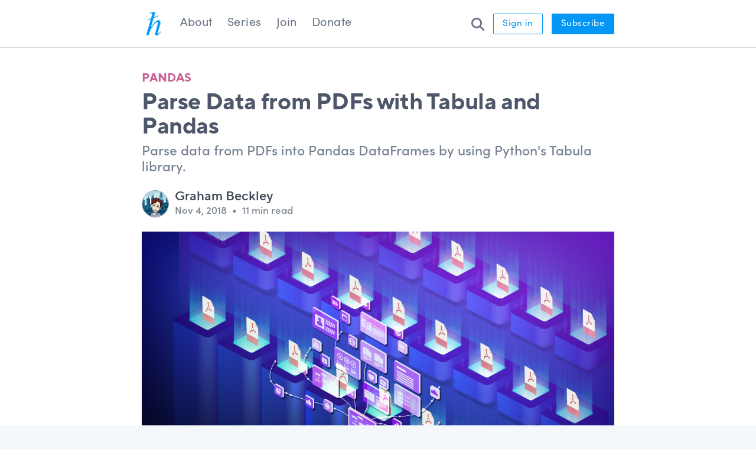

--- FILE ---
content_type: text/html; charset=utf-8
request_url: https://hackersandslackers.com/data-from-pdfs-tabula-pandas/
body_size: 13945
content:
<!DOCTYPE html>
<html lang="en">

  <head>
    <title>Parse Data from PDFs with Tabula and Pandas</title>
    <meta name="HandheldFriendly" content="True" />
    <meta name="viewport" content="width=device-width, initial-scale=1.0, viewport-fit=cover" />
    <meta name="theme-color" content="#5eb9d7" />
    <link rel="shortcut icon" href="https://cdn.hackersandslackers.com/logo/icon.png" />
    <link rel="preload" as="style" href="/assets/built/global.css?v=d1b4fd3bd6">
    <link rel="preload" as="script" href="/assets/built/main.js?v=d1b4fd3bd6">
    <!-- <link rel="stylesheet" type="text/css" href="/assets/built/hamburgers.min.css?v=d1b4fd3bd6" /> -->
    <link rel="stylesheet" type="text/css" href="/assets/built/global.css?v=d1b4fd3bd6" />
    <script src="/assets/built/github-widget.js?v=d1b4fd3bd6"></script>
    <script src="https://kit.fontawesome.com/0dae50f8a6.js" crossorigin="anonymous"></script>
    <script defer data-domain="hackersandslackers.com" src="https://plausible.io/js/script.outbound-links.pageview-props.tagged-events.js"></script>
    <script>window.plausible = window.plausible || function () { (window.plausible.q = window.plausible.q || []).push(arguments) }</script>
      <script src="/assets/built/post.js?v=d1b4fd3bd6"></script>
      <script src="https://js.linkz.ai/?key=113483423586035531643"></script>
    <meta name="description" content="Parse data from PDFs into Pandas DataFrames by using Python&#x27;s Tabula library.">
    <link rel="icon" href="https://cdn.hackersandslackers.com/logo/icon.png" type="image/png">
    <link rel="canonical" href="https://hackersandslackers.com/data-from-pdfs-tabula-pandas/">
    <meta name="referrer" content="no-referrer-when-downgrade">
    
    <meta property="og:site_name" content="Hackers and Slackers">
    <meta property="og:type" content="article">
    <meta property="og:title" content="Parse Data from PDFs with Tabula and Pandas">
    <meta property="og:description" content="Parse data from PDFs into Pandas DataFrames by using Python&#x27;s Tabula library.">
    <meta property="og:url" content="https://hackersandslackers.com/data-from-pdfs-tabula-pandas/">
    <meta property="og:image" content="https://cdn.hackersandslackers.com/2018/11/pandaspdf.jpg">
    <meta property="article:published_time" content="2018-11-04T19:23:41.000Z">
    <meta property="article:modified_time" content="2021-02-14T17:15:19.000Z">
    <meta property="article:tag" content="Pandas">
    <meta property="article:tag" content="Python">
    
    <meta property="article:publisher" content="https://www.facebook.com/groups/hackersnslackers">
    <meta property="article:author" content="https://www.facebook.com/https://github.com/grahamalama">
    <meta name="twitter:card" content="summary_large_image">
    <meta name="twitter:title" content="Parse Data from PDFs with Tabula and Pandas">
    <meta name="twitter:description" content="Parse data from PDFs into Pandas DataFrames by using Python&#x27;s Tabula library.">
    <meta name="twitter:url" content="https://hackersandslackers.com/data-from-pdfs-tabula-pandas/">
    <meta name="twitter:image" content="https://cdn.hackersandslackers.com/2018/11/pandaspdf.jpg">
    <meta name="twitter:label1" content="Written by">
    <meta name="twitter:data1" content="Graham Beckley">
    <meta name="twitter:label2" content="Filed under">
    <meta name="twitter:data2" content="Pandas, Python">
    <meta name="twitter:site" content="@hackersslackers">
    <meta name="twitter:creator" content="@grahamalama">
    <meta property="og:image:width" content="1200">
    <meta property="og:image:height" content="691">
    
    <script type="application/ld+json">
{
    "@context": "https://schema.org",
    "@type": "Article",
    "publisher": {
        "@type": "Organization",
        "name": "Hackers and Slackers",
        "url": "https://hackersandslackers.com/",
        "logo": {
            "@type": "ImageObject",
            "url": "https://cdn.hackersandslackers.com/logo/logo.png"
        }
    },
    "author": {
        "@type": "Person",
        "name": "Graham Beckley",
        "image": {
            "@type": "ImageObject",
            "url": "https://cdn.hackersandslackers.com/2021/03/graham.jpg",
            "width": 370,
            "height": 320
        },
        "url": "https://hackersandslackers.com/author/graham/",
        "sameAs": [
            "https://www.facebook.com/https://github.com/grahamalama",
            "https://x.com/grahamalama"
        ]
    },
    "headline": "Parse Data from PDFs with Tabula and Pandas",
    "url": "https://hackersandslackers.com/data-from-pdfs-tabula-pandas/",
    "datePublished": "2018-11-04T19:23:41.000Z",
    "dateModified": "2021-02-14T17:15:19.000Z",
    "image": {
        "@type": "ImageObject",
        "url": "https://cdn.hackersandslackers.com/2018/11/pandaspdf.jpg",
        "width": 1200,
        "height": 691
    },
    "keywords": "Pandas, Python",
    "description": "Parse data from PDFs into Pandas DataFrames by using Python&#x27;s Tabula library.",
    "mainEntityOfPage": "https://hackersandslackers.com/data-from-pdfs-tabula-pandas/"
}
    </script>

    <meta name="generator" content="Ghost 6.7">
    <link rel="alternate" type="application/rss+xml" title="Hackers and Slackers" href="https://hackersandslackers.com/rss/">
    <script defer src="https://cdn.jsdelivr.net/ghost/portal@~2.56/umd/portal.min.js" data-i18n="true" data-ghost="https://hackersandslackers.com/" data-key="4a2d2032d43f8bb0148595d834" data-api="https://hackersandslackers.com/ghost/api/content/" data-locale="en" crossorigin="anonymous"></script><style id="gh-members-styles">.gh-post-upgrade-cta-content,
.gh-post-upgrade-cta {
    display: flex;
    flex-direction: column;
    align-items: center;
    font-family: -apple-system, BlinkMacSystemFont, 'Segoe UI', Roboto, Oxygen, Ubuntu, Cantarell, 'Open Sans', 'Helvetica Neue', sans-serif;
    text-align: center;
    width: 100%;
    color: #ffffff;
    font-size: 16px;
}

.gh-post-upgrade-cta-content {
    border-radius: 8px;
    padding: 40px 4vw;
}

.gh-post-upgrade-cta h2 {
    color: #ffffff;
    font-size: 28px;
    letter-spacing: -0.2px;
    margin: 0;
    padding: 0;
}

.gh-post-upgrade-cta p {
    margin: 20px 0 0;
    padding: 0;
}

.gh-post-upgrade-cta small {
    font-size: 16px;
    letter-spacing: -0.2px;
}

.gh-post-upgrade-cta a {
    color: #ffffff;
    cursor: pointer;
    font-weight: 500;
    box-shadow: none;
    text-decoration: underline;
}

.gh-post-upgrade-cta a:hover {
    color: #ffffff;
    opacity: 0.8;
    box-shadow: none;
    text-decoration: underline;
}

.gh-post-upgrade-cta a.gh-btn {
    display: block;
    background: #ffffff;
    text-decoration: none;
    margin: 28px 0 0;
    padding: 8px 18px;
    border-radius: 4px;
    font-size: 16px;
    font-weight: 600;
}

.gh-post-upgrade-cta a.gh-btn:hover {
    opacity: 0.92;
}</style>
    <script defer src="https://cdn.jsdelivr.net/ghost/sodo-search@~1.8/umd/sodo-search.min.js" data-key="4a2d2032d43f8bb0148595d834" data-styles="https://cdn.jsdelivr.net/ghost/sodo-search@~1.8/umd/main.css" data-sodo-search="https://hackersandslackers.com/" data-locale="en" crossorigin="anonymous"></script>
    
    <link href="https://hackersandslackers.com/webmentions/receive/" rel="webmention">
    <script defer src="/public/cards.min.js?v=d1b4fd3bd6"></script>
    <link rel="stylesheet" type="text/css" href="/public/cards.min.css?v=d1b4fd3bd6">
    <script defer src="/public/comment-counts.min.js?v=d1b4fd3bd6" data-ghost-comments-counts-api="https://hackersandslackers.com/members/api/comments/counts/"></script>
    <script defer src="/public/member-attribution.min.js?v=d1b4fd3bd6"></script><style>:root {--ghost-accent-color: #097bff;}</style>
  </head>

  <body class="post-template tag-pandas tag-python tag-data-analysis-pandas">
    <header id="site-header" class="site-header">
  <div class="site-navigation">
    <div class="nav-wrapper nav-links">
      <div class="nav left">
        <div class="logo desktop">
            <a href="https://hackersandslackers.com">
              <img class="icon" src="https://cdn.hackersandslackers.com/logo/icon.png" alt="Hackers and Slackers" width="" height="">
            </a>
        </div>
        <div class="logo mobile">
            <a href="https://hackersandslackers.com" class="mobile-logo">
              <img class="icon" src="https://cdn.hackersandslackers.com/logo/icon.png" alt="Hackers and Slackers Mobile" width="" height="">
              <h1 class="icon title">Hackers and Slackers</h1>
            </a>
        </div>
        <ul class="nav">
      <li class="nav-about nav-link">
        <a href="https://hackersandslackers.com/about/">
          About
        </a>
      </li>
      <li class="nav-series nav-link">
        <a href="https://hackersandslackers.com/series/">
          Series
        </a>
      </li>
      <li class="nav-join nav-link">
        <a href="https://hackersandslackers.com/join-us/">
          Join
        </a>
      </li>
      <li class="nav-donate nav-link">
        <a href="https://www.buymeacoffee.com/hackersslackers">
          Donate
        </a>
      </li>
</ul>
      </div>
      <div class="nav right">
        <a href="#/search" data-ghost-search class="search-button" aria-label="Search">
          <i class="fa-solid fa-magnifying-glass"></i>
        </a>
          <a href="#/portal/signin" class="nav-btn outline-btn">Sign in</a>
          <a href="#/portal/signup" class="nav-btn filled-btn">Subscribe</a>
        <button class="hamburger hamburger--collapse" type="button">
  <div class="inner">
    <span class="bar"></span>
    <span class="bar"></span>
    <span class="bar"></span>
  </div>
</button>      </div>
    </div>
  </div>
  <div class="tags-navigation">
    <div class="nav-wrapper tag-links">
        <ul class="tags-list dragscroll">
            <li class="tag-item">
              <a href="/tag/python/" class="tag-link">Python</a>
            </li>
            <li class="tag-item">
              <a href="/tag/software-development/" class="tag-link">Software</a>
            </li>
            <li class="tag-item">
              <a href="/tag/devops/" class="tag-link">DevOps</a>
            </li>
            <li class="tag-item">
              <a href="/tag/architecture/" class="tag-link">Architecture</a>
            </li>
            <li class="tag-item">
              <a href="/tag/dataengineering/" class="tag-link">Data Engineering</a>
            </li>
            <li class="tag-item">
              <a href="/tag/pandas/" class="tag-link">Pandas</a>
            </li>
            <li class="tag-item">
              <a href="/tag/data-analysis/" class="tag-link">Data Analysis</a>
            </li>
            <li class="tag-item">
              <a href="/tag/datascience/" class="tag-link">Data Science</a>
            </li>
            <li class="tag-item">
              <a href="/tag/restapis/" class="tag-link">REST APIs</a>
            </li>
            <li class="tag-item">
              <a href="/tag/sql/" class="tag-link">SQL</a>
            </li>
            <li class="tag-item">
              <a href="/tag/javascript/" class="tag-link">JavaScript</a>
            </li>
            <li class="tag-item">
              <a href="/tag/flask/" class="tag-link">Flask</a>
            </li>
            <li class="tag-item">
              <a href="/tag/aws/" class="tag-link">AWS</a>
            </li>
            <li class="tag-item">
              <a href="/tag/nodejs/" class="tag-link">NodeJS</a>
            </li>
            <li class="tag-item">
              <a href="/tag/googlecloud/" class="tag-link">Google Cloud</a>
            </li>
            <li class="tag-item">
              <a href="/tag/apache/" class="tag-link">Apache</a>
            </li>
            <li class="tag-item">
              <a href="/tag/mysql/" class="tag-link">MySQL</a>
            </li>
            <li class="tag-item">
              <a href="/tag/frontend/" class="tag-link">Frontend</a>
            </li>
            <li class="tag-item">
              <a href="/tag/datavis/" class="tag-link">Data Vis</a>
            </li>
            <li class="tag-item">
              <a href="/tag/nosql/" class="tag-link">NoSQL</a>
            </li>
            <li class="tag-item">
              <a href="/tag/spark/" class="tag-link">Spark</a>
            </li>
        </ul>
    </div>
  </div>
</header>    <nav class="mobile-menu" aria-label="Mobile menu">

  <ul class="mobile-menu-links">

    <li class="nav-home mobile-nav-link">
      <a href="https://hackersandslackers.com">Home</a>
    </li>

      </li>
        <li class="mobile-nav-link nav-series">
  <div id="mobile-nav-series-links">
    <i class="fa-sharp fa-solid fa-angle-up"></i> <span>Series</span>
  </div>
  <ul class="mobile-nav-links-list">
        <li class="mobile-nav-link-nested">
          <a href="/series/data-analysis-pandas" title="Data Analysis with Pandas">Data Analysis with Pandas</a>
        </li>
        <li class="mobile-nav-link-nested">
          <a href="/series/build-flask-apps" title="Build Flask Apps">Build Flask Apps</a>
        </li>
        <li class="mobile-nav-link-nested">
          <a href="/series/learning-apache-spark" title="Learning Apache Spark">Learning Apache Spark</a>
        </li>
        <li class="mobile-nav-link-nested">
          <a href="/series/google-cloud-architecture" title="Google Cloud Architecture">Google Cloud Architecture</a>
        </li>
        <li class="mobile-nav-link-nested">
          <a href="/series/mastering-sqlalchemy" title="Mastering SQLAlchemy">Mastering SQLAlchemy</a>
        </li>
        <li class="mobile-nav-link-nested">
          <a href="/series/graphql-hype" title="GraphQL Tutorials">GraphQL Tutorials</a>
        </li>
        <li class="mobile-nav-link-nested">
          <a href="/series/welcome-to-sql" title="Welcome to SQL">Welcome to SQL</a>
        </li>
        <li class="mobile-nav-link-nested">
          <a href="/series/working-with-mysql" title="Working with MySQL">Working with MySQL</a>
        </li>
        <li class="mobile-nav-link-nested">
          <a href="/series/mapping-data-with-mapbox" title="Mapping Data with Mapbox">Mapping Data with Mapbox</a>
        </li>
        <li class="mobile-nav-link-nested">
          <a href="/series/web-scraping-with-python" title="Web Scraping With Python">Web Scraping With Python</a>
        </li>
        <li class="mobile-nav-link-nested">
          <a href="/series/python-concurrency-with-asyncio" title="Python Concurrency with Asyncio">Python Concurrency with Asyncio</a>
        </li>
        <li class="mobile-nav-link-nested">
          <a href="/series/starting-django" title="Getting Started with Django">Getting Started with Django</a>
        </li>
  </ul>
</li>          <li class="mobile-nav-link nav-series">
            <a href="https://hackersandslackers.com/series/" title="">Series</a>
          </li>
      </li>
        <li class="mobile-nav-link nav-tags">
  <div id="mobile-nav-tags-links">
    <i class="fa-sharp fa-solid fa-angle-up"></i> <span>Tags</span>
  </div>
  <ul class="mobile-nav-links-list">
        <li class="mobile-nav-link-nested">
          <a href="/python/" title="Python">Python</a>
        </li>
        <li class="mobile-nav-link-nested">
          <a href="/software-development/" title="Software">Software</a>
        </li>
        <li class="mobile-nav-link-nested">
          <a href="/devops/" title="DevOps">DevOps</a>
        </li>
        <li class="mobile-nav-link-nested">
          <a href="/dataengineering/" title="Data Engineering">Data Engineering</a>
        </li>
        <li class="mobile-nav-link-nested">
          <a href="/architecture/" title="Architecture">Architecture</a>
        </li>
        <li class="mobile-nav-link-nested">
          <a href="/pandas/" title="Pandas">Pandas</a>
        </li>
        <li class="mobile-nav-link-nested">
          <a href="/data-analysis/" title="Data Analysis">Data Analysis</a>
        </li>
        <li class="mobile-nav-link-nested">
          <a href="/datascience/" title="Data Science">Data Science</a>
        </li>
        <li class="mobile-nav-link-nested">
          <a href="/restapis/" title="REST APIs">REST APIs</a>
        </li>
        <li class="mobile-nav-link-nested">
          <a href="/sql/" title="SQL">SQL</a>
        </li>
        <li class="mobile-nav-link-nested">
          <a href="/javascript/" title="JavaScript">JavaScript</a>
        </li>
        <li class="mobile-nav-link-nested">
          <a href="/flask/" title="Flask">Flask</a>
        </li>
        <li class="mobile-nav-link-nested">
          <a href="/aws/" title="AWS">AWS</a>
        </li>
        <li class="mobile-nav-link-nested">
          <a href="/nodejs/" title="NodeJS">NodeJS</a>
        </li>
        <li class="mobile-nav-link-nested">
          <a href="/googlecloud/" title="Google Cloud">Google Cloud</a>
        </li>
        <li class="mobile-nav-link-nested">
          <a href="/mysql/" title="MySQL">MySQL</a>
        </li>
        <li class="mobile-nav-link-nested">
          <a href="/apache/" title="Apache">Apache</a>
        </li>
  </ul>
</li>          <li class="mobile-nav-link nav-tags">
            <a href="https://hackersandslackers.com/tags/" title="">Tags</a>
          </li>
      </li>
      </li>
      </li>
    </ul>

    <div class="gh-navigation-actions">
                <div class="gh-navigation-members">
                            <a href="#/portal/signin" data-portal="signin">Sign in</a>
                                <a class="gh-button" href="#/portal/signup" data-portal="signup">Subscribe</a>
                </div>
        </div>
  
</nav>    <div class="viewport">
      <div class="site-content">
          <div class="post-wrapper">
    <main id="site-main">
      <article class="post post tag-pandas tag-python tag-data-analysis-pandas">
        <header class="post-header">
          <div class="post-header-details">
              <a href="/tag/pandas/" style="color:#ca6094;"
                class="post-primary-tag">
                Pandas
              </a>
            <h1 class="post-title">Parse Data from PDFs with Tabula and Pandas</h1>
              <p class="post-excerpt">Parse data from PDFs into Pandas DataFrames by using Python&#x27;s Tabula library.</p>
            <div class="post-meta">
                <div class="post-meta-author-avatar">
                    <img class="post-meta-author-img" src="https://cdn.hackersandslackers.com/2021/03/graham.jpg" alt="Graham Beckley" />
                </div>
              <div class="post-published-meta">
                  <a href="/author/graham/" class="post-meta-author-name">Graham Beckley</a>
                <div class="post-published-time-meta">
                  <time datetime="2018-11-04">Nov 4, 2018</time>
                  <span class="post-meta-separator"> • </span>
                    <span class="reading-time">11 min read</span>
                </div>
              </div>
            </div>
              <div class="post-image">
                <img src="https://cdn.hackersandslackers.com/2018/11/pandaspdf.jpg"
                  alt="Parse Data from PDFs with Tabula and Pandas" />
              </div>
                <div class="series-toc">
      <ol>
            <li class="series-toc-item">
              <a href="/intro-python-pandas/" class="series-toc-item-link">Another &#x27;Intro to Data Analysis in Python Using Pandas&#x27; Post</a>
            </li>
            <li class="series-toc-item">
              <a href="/merge-dataframes-with-pandas/" class="series-toc-item-link">Merge Sets of Data in Python Using Pandas</a>
            </li>
            <li class="series-toc-item">
              <a href="/pandas-dataframe-drop/" class="series-toc-item-link">Dropping Rows of Data Using Pandas</a>
            </li>
            <li class="series-toc-item">
              <a href="/connecting-pandas-to-a-sql-database-with-sqlalchemy/" class="series-toc-item-link">Connecting Pandas to a Database with SQLAlchemy</a>
            </li>
            <li class="series-toc-item">
              <a href="/json-into-pandas-dataframes/" class="series-toc-item-link">Automagically Turn JSON into Pandas DataFrames</a>
            </li>
            <li class="series-toc-item">
              <a href="/pandas-dask/" class="series-toc-item-link">Lazy Pandas and Dask</a>
            </li>
            <li class="series-toc-item">
              <a href="/data-from-pdfs-tabula-pandas/" class="series-toc-item-link">Parse Data from PDFs with Tabula and Pandas</a>
            </li>
            <li class="series-toc-item">
              <a href="/plotting-data-seaborn-pandas/" class="series-toc-item-link">Data Visualization With Seaborn and Pandas</a>
            </li>
            <li class="series-toc-item">
              <a href="/reshaping-pandas-dataframes/" class="series-toc-item-link">Reshaping Pandas DataFrames</a>
            </li>
            <li class="series-toc-item">
              <a href="/hierarchical-indexes-pandas/" class="series-toc-item-link">Using Hierarchical Indexes With Pandas</a>
            </li>
            <li class="series-toc-item">
              <a href="/compare-rows-pandas-dataframes/" class="series-toc-item-link">Comparing Rows Between Two Pandas DataFrames</a>
            </li>
      </ol>
    </div>
          </div>
        </header>
        <section class="post-content">
          <p><em>Check out the accompanying GitHub repo for this article <a href="https://github.com/grahamalama/school_budget_aggregator?ref=hackersandslackers.com">here</a>.</em></p><p>Technically, the School District of Philadelphia's budget data for the 2019 fiscal year is "open". It is, after all, made available through the district's <a href="https://www.philasd.org/performance/programsservices/open-data/district-information/?ref=hackersandslackers.com#budget">Open Data portal</a> and is freely available to download.</p><p>But just because data is freely available, doesn't mean it's easy to work with. That's what found out when I downloaded the zipped folder, opened it up, and found a heap of PDFs. Joy.</p><p>As a member of <a href="https://codeforphilly.org/?ref=hackersandslackers.com">Code for Philly</a>, I thought of my compatriots who might want to use school district data in their projects. I knew with a bit of data munging, I could provide a data set that would be more easily usable.</p><h2 id="data-liberation">Data Liberation</h2><p>The first hurdle was to find a way to get the data from the PDFs. After a bit Googling, I came across <a href="https://github.com/chezou/tabula-py?ref=hackersandslackers.com"><strong>tabula-py</strong></a>, a Python wrapper for <a href="https://tabula.technology/?ref=hackersandslackers.com">Tabula</a>.</p><p>Each budget is composed of 5 tables:</p><ul><li>General information about the school</li><li>Enrollment information</li><li>Operating Funded budget allotments</li><li>Grant Funded budget allotments</li><li>A summary table of allotment totals</li></ul><p>Extracting these tables from a budget with Tabula was as simple as:</p><figure class="kg-card kg-code-card"><pre><code class="language-python">import tabula


tabula.read_pdf(
    path/to/budget.pdf,
    multiple_tables=True
)</code></pre><figcaption>Parse PDF data with Tabula</figcaption></figure><p>Which returned a list of DataFrames, one for each table mentioned above. Perfect! <br>So, I iterated over all of the files in folder and appended them to a list:</p><figure class="kg-card kg-code-card"><pre><code class="language-python">import os
import pandas as pd
import tabula


def read_budgets(directory):
    budgets = []
    for filename in os.listdir(directory):
        budget_tables = tabula.read_pdf(
            f"{directory}/{filename}", 
            multiple_tables=True
        )
        budgets.append(budget_tables)
    return budgets


# this takes a while
budgets = read_budgets("SY1819_School_Budgets")</code></pre><figcaption>Parse all PDFs in a given directory</figcaption></figure><h2 id="initial-cleaning">Initial Cleaning</h2><p>While this gave me a good start, I knew it wouldn't be that easy to liberate the data from the PDFs. I took a look at each of the DataFrames to see what I'd be working with. </p><pre><code class="language-python"># an example list of budgets
sample_budget = budgets[0]
sample_budget  </code></pre><p>Output:</p><pre><code class="language-shell">[    0                  1
     0    Basic Information                NaN
     1     Council District                2nd
     2    Organization Code               1380
     3         School Level  Elementary School
     4         Economically                NaN
     5  Disadvantaged Rate*                NaN
     6                  NaN             83.44%,
                   0     1     2               3
     0           NaN  FY14  FY18  FY19 Projected
     1  Enrollment**   842   640             602,
                                                       0            1            2  \
     0                              Position/Expenditure  FY14 Budget  FY18 Budget   
     1                   Principals/Assistant Principals          2.0          1.0   
     2                      Teachers ‐ Regular Education         30.2         25.0   
     3                      Teachers ‐ Special Education          6.0          2.8   
     4      Counselors/Student Adv./ Soc. Serv. Liaisons          1.2          0.8   
     5                            Nurses/Health Services          0.6          1.0   
     6           Classroom Assistants/Teacher Assistants         11.0          8.0   
     7                                       Secretaries          1.0          1.0   
     8                       Support Services Assistants          0.0          2.0   
     9                             Student Climate Staff          8.0          1.0   
     10                                            Other          0.0          1.2   
     11                                  Total Positions         60.0         43.8   
     12  Supplies/Equipment/Non Full‐Time Salaries/Other      $32,272     $100,159   
     
                   3  
     0   FY19 Budget  
     1           1.0  
     2          24.0  
     3           5.0  
     4           0.1  
     5           1.0  
     6           9.0  
     7           1.0  
     8           5.0  
     9           3.0  
     10          1.0  
     11         50.1  
     12      $97,553  ,
                                                       0            1            2  \
     0                              Position/Expenditure  FY14 Budget  FY18 Budget   
     1                   Principals/Assistant Principals          0.0          0.0   
     2                      Teachers ‐ Regular Education          8.1          8.6   
     3                      Teachers ‐ Special Education          0.0          0.2   
     4      Counselors/Student Adv./ Soc. Serv. Liaisons          0.0          0.2   
     5                            Nurses/Health Services          0.0          0.0   
     6           Classroom Assistants/Teacher Assistants          0.0          0.0   
     7                                       Secretaries          0.0          0.0   
     8                       Support Services Assistants          7.0          5.0   
     9                             Student Climate Staff          0.0          7.0   
     10                                            Other          1.0          0.0   
     11                                  Total Positions         16.1         21.0   
     12  Supplies/Equipment/Non Full‐Time Salaries/Other     $198,454      $19,977   
     
                   3  
     0   FY19 Budget  
     1           0.0  
     2           9.6  
     3           0.0  
     4           1.1  
     5           0.0  
     6           0.0  
     7           0.0  
     8           3.0  
     9           4.0  
     10          0.0  
     11         17.7  
     12      $15,166  ,
                                                        0                     1  \
     0                                                NaN  Position/Expenditure   
     1                                    Total Positions                   NaN   
     2  Total Supplies/Equipment/Non Full‐Time Salarie...                   NaN   
     
                  2            3            4  
     0  FY14 Budget  FY18 Budget  FY19 Budget  
     1         76.1         64.8         67.8  
     2     $230,726     $120,136     $112,719  ]  </code></pre><p>After I saw the output, I wrote a function to perform the same cleaning operation for each table in each budget.</p><p>For each table below, first I'll introduce the "raw" output that Tabula returned, then I'll show the function that I wrote to fix that output.</p><h2 id="basic-information">Basic Information</h2><pre><code class="language-python">basic_information = sample_budget[0] #basic information
basic_information</code></pre><p>Output:</p><!--kg-card-begin: html--><style>
    .dataframe tbody tr th:only-of-type {
        vertical-align: middle;
    }

    .dataframe tbody tr th {
        vertical-align: top;
    }

    .dataframe thead th {
        text-align: right;
    }
</style>

<div class="tableContainer">
<table border="1" class="dataframe">
  <thead>
    <tr>
      <th></th>
      <th>0</th>
      <th>1</th>
    </tr>
  </thead>
  <tbody>
    <tr>
      <th>0</th>
      <td>Basic Information</td>
      <td>NaN</td>
    </tr>
    <tr>
      <th>1</th>
      <td>Council District</td>
      <td>2nd</td>
    </tr>
    <tr>
      <th>2</th>
      <td>Organization Code</td>
      <td>1380</td>
    </tr>
    <tr>
      <th>3</th>
      <td>School Level</td>
      <td>Elementary School</td>
    </tr>
    <tr>
      <th>4</th>
      <td>Economically</td>
      <td>NaN</td>
    </tr>
    <tr>
      <th>5</th>
      <td>Disadvantaged Rate*</td>
      <td>NaN</td>
    </tr>
    <tr>
      <th>6</th>
      <td>NaN</td>
      <td>83.44%</td>
    </tr>
  </tbody>
</table>
</div><!--kg-card-end: html--><h3 id="cleanup-function">Cleanup Function</h3><pre><code class="language-python">...

def generate_basic_information_table(df):
    '''Series representing the "basic information" table.'''

    # budgets with a comment near the basic information table, e.g. 2050
    if df.shape[1] == 3:
        df = df.iloc[1:, 1:]
        df = df.reset_index(drop=True)
        df = df.T.reset_index(drop=True).T

    # Tabula did pretty well for this table, but didn't get the
    # Economically Disadvanted Rate quite right.

    df.loc[4] = ["Economically Disadvantaged Rate", df.loc[6, 1]]
    df = df.loc[1:4, :]
    return pd.Series(
        list(df[1]),
        index=list(df[0]),
        name='basic_information'
    )</code></pre><p>Cleaned:</p><pre><code class="language-python">basic_information = generate_basic_information_table(basic_information)
basic_information</code></pre><p>Output:</p><pre><code class="language-shell"># Basic information output
Council District                                 2nd
Organization Code                               1380
School Level                       Elementary School
Economically Disadvantaged Rate               83.44%
Name: basic_information, dtype: object</code></pre><h3 id="enrollment">Enrollment</h3><pre><code class="language-python"># Getting the enrollment output
enrollment = sample_budget[1]
enrollment</code></pre><p>Output:</p><!--kg-card-begin: html--><style>
    .dataframe tbody tr th:only-of-type {
        vertical-align: middle;
    }

    .dataframe tbody tr th {
        vertical-align: top;
    }

    .dataframe thead th {
        text-align: right;
    }
</style>

<div class="tableContainer">
<table border="1" class="dataframe">
  <thead>
    <tr>
      <th></th>
      <th>0</th>
      <th>1</th>
      <th>2</th>
      <th>3</th>
    </tr>
  </thead>
  <tbody>
    <tr>
      <th>0</th>
      <td>NaN</td>
      <td>FY14</td>
      <td>FY18</td>
      <td>FY19 Projected</td>
    </tr>
    <tr>
      <th>1</th>
      <td>Enrollment**</td>
      <td>842</td>
      <td>640</td>
      <td>602</td>
    </tr>
  </tbody>
</table>
</div><!--kg-card-end: html--><h3 id="cleanup-function-1">Cleanup Function</h3><pre><code class="language-python">...


def generate_enrollment_table(df):
    '''returns a series representing the "enrollment" table'''
    df = df.T.loc[1:, :]
    df_to_series = pd.Series(
        list(df[1]),
        index=list(df[0]),
        name="enrollment"
    )
    return df_to_series.str.replace(',', '').astype(float)

generate_enrollment_table(enrollment)</code></pre><p>Cleaned:</p><pre><code class="language-shell"># Enrollment table
FY14              842.0
FY18              640.0
FY19 Projected    602.0
Name: enrollment, dtype: float64</code></pre><h2 id="allotments">Allotments</h2><p>Luckily, both allotment tables were identical, so I could apply to the same cleanup steps to both.</p><pre><code class="language-python">operating_funded_allotments = sample_budget[2]
operating_funded_allotments</code></pre><p>Output:</p><!--kg-card-begin: html--><div class="tableContainer">
<table border="1" class="dataframe">
  <thead>
    <tr>
      <th></th>
      <th>0</th>
      <th>1</th>
      <th>2</th>
      <th>3</th>
    </tr>
  </thead>
  <tbody>
    <tr>
      <th>0</th>
      <td>Position/Expenditure</td>
      <td>FY14 Budget</td>
      <td>FY18 Budget</td>
      <td>FY19 Budget</td>
    </tr>
    <tr>
      <th>1</th>
      <td>Principals/Assistant Principals</td>
      <td>2.0</td>
      <td>1.0</td>
      <td>1.0</td>
    </tr>
    <tr>
      <th>2</th>
      <td>Teachers ‐ Regular Education</td>
      <td>30.2</td>
      <td>25.0</td>
      <td>24.0</td>
    </tr>
    <tr>
      <th>3</th>
      <td>Teachers ‐ Special Education</td>
      <td>6.0</td>
      <td>2.8</td>
      <td>5.0</td>
    </tr>
    <tr>
      <th>4</th>
      <td>Counselors/Student Adv./ Soc. Serv. Liaisons</td>
      <td>1.2</td>
      <td>0.8</td>
      <td>0.1</td>
    </tr>
    <tr>
      <th>5</th>
      <td>Nurses/Health Services</td>
      <td>0.6</td>
      <td>1.0</td>
      <td>1.0</td>
    </tr>
    <tr>
      <th>6</th>
      <td>Classroom Assistants/Teacher Assistants</td>
      <td>11.0</td>
      <td>8.0</td>
      <td>9.0</td>
    </tr>
    <tr>
      <th>7</th>
      <td>Secretaries</td>
      <td>1.0</td>
      <td>1.0</td>
      <td>1.0</td>
    </tr>
    <tr>
      <th>8</th>
      <td>Support Services Assistants</td>
      <td>0.0</td>
      <td>2.0</td>
      <td>5.0</td>
    </tr>
    <tr>
      <th>9</th>
      <td>Student Climate Staff</td>
      <td>8.0</td>
      <td>1.0</td>
      <td>3.0</td>
    </tr>
    <tr>
      <th>10</th>
      <td>Other</td>
      <td>0.0</td>
      <td>1.2</td>
      <td>1.0</td>
    </tr>
    <tr>
      <th>11</th>
      <td>Total Positions</td>
      <td>60.0</td>
      <td>43.8</td>
      <td>50.1</td>
    </tr>
    <tr>
      <th>12</th>
      <td>Supplies/Equipment/Non Full‐Time Salaries/Other</td>
      <td>$32,272</td>
      <td>$100,159</td>
      <td>$97,553</td>
    </tr>
  </tbody>
</table>
</div><!--kg-card-end: html--><pre><code class="language-python">grant_funded_allotments = sample_budget[3]
grant_funded_allotments</code></pre><h3 id="cleanup-function-2">Cleanup Function</h3><p>I decided to merge the two allotment tables into one DataFrame while building a MultiIndex to keep things in order. This would allow me to ask some more interesting questions further on down the road.</p><pre><code>...


def generate_allotments_table(df, code, fund):
    """Multiindex of org, fund, and budget category by year."""
    df.columns = df.iloc[0]
    df = df.drop(0)
    df = df.set_index(['Position/Expenditure'])
    df = (df.apply(lambda x: x.str.replace('$', '').str.replace(',', ''))
            .astype(float)
          )
    df.name = fund + "ed_allotments"

    df_index_arrays = [
        [code] * len(df),
        [fund] * len(df),
        list(df.index),
    ]

    df.index = pd.MultiIndex.from_arrays(
        df_index_arrays,
        names=("org_code", "fund", "allotment")
    )
    df.columns = [column[:4] for column in df.columns]

    return df</code></pre><p>Cleaned:</p><pre><code class="language-python">pd.concat([
    generate_allotments_table(
        operating_funded_allotments, "1410", "operating_fund"
    ),
    generate_allotments_table(
        grant_funded_allotments, "1410", "grant_fund"
    )
])</code></pre><!--kg-card-begin: html--><div class="tableContainer">
<table border="1" class="dataframe">
  <thead>
    <tr>
      <th>FY14</th>
      <th>FY18</th>
      <th>FY19</th>
      <th>org_code</th>
      <th>fund</th>
      <th>allotment</th>
    </tr>
  </thead>
  <tbody>
    <tr>
      <th rowspan="24" valign="top">1410</th>
      <th rowspan="12" valign="top">operating_fund</th>
      <th>Principals/Assistant Principals</th>
      <td>2.0</td>
      <td>1.0</td>
      <td>1.0</td>
    </tr>
    <tr>
      <th>Teachers ‐ Regular Education</th>
      <td>30.2</td>
      <td>25.0</td>
      <td>24.0</td>
    </tr>
    <tr>
      <th>Teachers ‐ Special Education</th>
      <td>6.0</td>
      <td>2.8</td>
      <td>5.0</td>
    </tr>
    <tr>
      <th>Counselors/Student Adv./ Soc. Serv. Liaisons</th>
      <td>1.2</td>
      <td>0.8</td>
      <td>0.1</td>
    </tr>
    <tr>
      <th>Nurses/Health Services</th>
      <td>0.6</td>
      <td>1.0</td>
      <td>1.0</td>
    </tr>
    <tr>
      <th>Classroom Assistants/Teacher Assistants</th>
      <td>11.0</td>
      <td>8.0</td>
      <td>9.0</td>
    </tr>
    <tr>
      <th>Secretaries</th>
      <td>1.0</td>
      <td>1.0</td>
      <td>1.0</td>
    </tr>
    <tr>
      <th>Support Services Assistants</th>
      <td>0.0</td>
      <td>2.0</td>
      <td>5.0</td>
    </tr>
    <tr>
      <th>Student Climate Staff</th>
      <td>8.0</td>
      <td>1.0</td>
      <td>3.0</td>
    </tr>
    <tr>
      <th>Other</th>
      <td>0.0</td>
      <td>1.2</td>
      <td>1.0</td>
    </tr>
    <tr>
      <th>Total Positions</th>
      <td>60.0</td>
      <td>43.8</td>
      <td>50.1</td>
    </tr>
    <tr>
      <th>Supplies/Equipment/Non Full‐Time Salaries/Other</th>
      <td>32272.0</td>
      <td>100159.0</td>
      <td>97553.0</td>
    </tr>
    <tr>
      <th rowspan="12" valign="top">grant_fund</th>
      <th>Principals/Assistant Principals</th>
      <td>0.0</td>
      <td>0.0</td>
      <td>0.0</td>
    </tr>
    <tr>
      <th>Teachers ‐ Regular Education</th>
      <td>8.1</td>
      <td>8.6</td>
      <td>9.6</td>
    </tr>
    <tr>
      <th>Teachers ‐ Special Education</th>
      <td>0.0</td>
      <td>0.2</td>
      <td>0.0</td>
    </tr>
    <tr>
      <th>Counselors/Student Adv./ Soc. Serv. Liaisons</th>
      <td>0.0</td>
      <td>0.2</td>
      <td>1.1</td>
    </tr>
    <tr>
      <th>Nurses/Health Services</th>
      <td>0.0</td>
      <td>0.0</td>
      <td>0.0</td>
    </tr>
    <tr>
      <th>Classroom Assistants/Teacher Assistants</th>
      <td>0.0</td>
      <td>0.0</td>
      <td>0.0</td>
    </tr>
    <tr>
      <th>Secretaries</th>
      <td>0.0</td>
      <td>0.0</td>
      <td>0.0</td>
    </tr>
    <tr>
      <th>Support Services Assistants</th>
      <td>7.0</td>
      <td>5.0</td>
      <td>3.0</td>
    </tr>
    <tr>
      <th>Student Climate Staff</th>
      <td>0.0</td>
      <td>7.0</td>
      <td>4.0</td>
    </tr>
    <tr>
      <th>Other</th>
      <td>1.0</td>
      <td>0.0</td>
      <td>0.0</td>
    </tr>
    <tr>
      <th>Total Positions</th>
      <td>16.1</td>
      <td>21.0</td>
      <td>17.7</td>
    </tr>
    <tr>
      <th>Supplies/Equipment/Non Full‐Time Salaries/Other</th>
      <td>198454.0</td>
      <td>19977.0</td>
      <td>15166.0</td>
    </tr>
  </tbody>
</table>
</div><!--kg-card-end: html--><h2 id="totals">Totals</h2><p>Since the final "totals" table could be calculated from the data already in the new allotment table, I didn't bother transforming it in any way.</p><pre><code class="language-python"># same data can be derived from the allotments table directly
sample_budget[4]</code></pre><!--kg-card-begin: html--><div class="tableContainer">
<style scoped>
    .dataframe tbody tr th:only-of-type {
        vertical-align: middle;
    }

    .dataframe tbody tr th {
        vertical-align: top;
    }

    .dataframe thead th {
        text-align: right;
    }
</style>
<table border="1" class="dataframe">
  <thead>
    <tr>
      <th></th>
      <th>0</th>
      <th>1</th>
      <th>2</th>
      <th>3</th>
      <th>4</th>
    </tr>
  </thead>
  <tbody>
    <tr>
      <th>0</th>
      <td>NaN</td>
      <td>Position/Expenditure</td>
      <td>FY14 Budget</td>
      <td>FY18 Budget</td>
      <td>FY19 Budget</td>
    </tr>
    <tr>
      <th>1</th>
      <td>Total Positions</td>
      <td>NaN</td>
      <td>76.1</td>
      <td>64.8</td>
      <td>67.8</td>
    </tr>
    <tr>
      <th>2</th>
      <td>Total Supplies/Equipment/Non Full‐Time Salarie...</td>
      <td>NaN</td>
      <td>$230,726</td>
      <td>$120,136</td>
      <td>$112,719</td>
    </tr>
  </tbody>
</table>
</div><!--kg-card-end: html--><p>Once I figured out what transformations I needed for each table, I combined them into a function so that, given a list of DataFames from Tabula, I'd get those same tables back neatly formatted.</p><pre><code class="language-python">...

def generate_all_tables(list_of_df):
    basic_information = generate_basic_information_table(list_of_df[0])
    enrollment = generate_enrollment_table(list_of_df[1])

    operating_funded_allotments = generate_allotments_table(
        list_of_df[2],
        basic_information['Organization Code'],
        'operating_fund'
    )
    grant_funded_allotments = generate_allotments_table(
        list_of_df[3],
        basic_information['Organization Code'],
        'grant_fund'
    )
    allotments = pd.concat(
        [operating_funded_allotments, grant_funded_allotments]
    )

    return basic_information, enrollment, operating_and_grant_funded_allotments

basic_information, enrollment, allotments = generate_all_tables(sample_budget)</code></pre><h2 id="aggregation-time">Aggregation Time</h2><p>Now that I had cleaned the tables that Tabula produced, it was time to combine them into some aggregated tables.</p><p>First I wrote a function that would output a Series (representing one row) of information from all tables for a given school in a given fiscal year. </p><pre><code class="language-python">...


def generate_row(budget_year, basic_information, allotments, enrollment):
    """
    School budget series for fiscal year.
    
    budget_year should be FY14, FY18, or FY19
    """    
    flattened_allotments = pd.DataFrame(allotments.to_records())
    flattened_allotments.index = flattened_allotments['fund'] +": " + flattened_allotments['allotment']
    flattened_allotments = flattened_allotments.drop(
        ['fund','allotment'], axis=1
    )
    budget_allotments = flattened_allotments[budget_year]
    
    enrollment_label = budget_year + ' Projected' if budget_year == "FY19" else budget_year
    enrollment_index = 'projected_enrollment' if budget_year == "FY19" else 'enrollment'
    enrollment_row = pd.Series(
        enrollment[enrollment_label], index=[enrollment_index]
    )
    
    return pd.concat(
        [basic_information,budget_allotments,enrollment_row],
        axis=0
    )

generate_row(
    "FY18", 
    basic_information,
    operating_and_grant_funded_allotments,
    enrollment
)</code></pre><p>Output:</p><pre><code class="language-shell">Council District 2 nd
Organization Code 1380
School Level Elementary School
Economically Disadvantaged Rate 83.44 %
operating_fund: Principals / Assistant Principal.1
operating_fund: Teachers‐ Regular Education 25
operating_fund: Teachers‐ Special Education 2.8
operating_fund: Counselors / Student Adv. / Soc.Serv.Liaisons 0.8
operating_fund: Nurses / Health Services 1
operating_fund: Classroom Assistants / Teacher Assistants 8
operating_fund: Secretaries 1
operating_fund: Support Services Assistants 2
operating_fund: Student Climate Staff 1
operating_fund: Other 1.2
operating_fund: Total Positions 43.8
operating_fund: Supplies / Equipment / Non Full‐ Time Salaries / Other 100159
grant_fund: Principals / Assistant Principals 0
grant_fund: Teachers‐ Regular Education 8.6
grant_fund: Teachers‐ Special Education 0.2
grant_fund: Counselors / Student Adv. / Soc.Serv.Liaisons 0.2
grant_fund: Nurses / Health Services 0
grant_fund: Classroom Assistants / Teacher Assistants 0
grant_fund: Secretaries 0
grant_fund: Support Services Assistants 5
grant_fund: Student Climate Staff 7
grant_fund: Other 0
grant_fund: Total Positions 21
grant_fund: Supplies / Equipment / Non Full‐ Time Salaries / Other 19977
enrollment 640
dtype: object</code></pre><p>Then, I applied this function to each list of budgets in the collection and compiled them into a DataFrame.</p><pre><code class="language-python">...

def generate_tabular_budget(budget_year, budgets):
    """
    Generate a tabular budget summary for a budget year.
    
    Budget year must be FY14, FY18, or FY19.
    Enrollemnt values for budget year 2019 are projected.
    """
    school_budget_series = []
    for budget_tables in budgets:
        basic_information, enrollment, operating_and_grant_funded_allotments = generate_all_tables(
            budget_tables
        )
        budget_row = generate_row(
            budget_year, basic_information, operating_and_grant_funded_allotments, enrollment
        )
        budget_row = budget_row
        school_budget_series.append(budget_row)

    return pd.DataFrame(school_budget_series)


fy14 = generate_tabular_budget('FY14', budgets)
fy14['budget_year'] = "FY14"
fy14.to_csv("output/combined_fy14.csv")

fy18 = generate_tabular_budget('FY18', budgets)
fy18['budget_year'] = "FY18"
fy18.to_csv("output/combined_fy18.csv")

fy19 = generate_tabular_budget('FY19', budgets)
fy19['budget_year'] = "FY19"
fy19.to_csv("output/combined_fy19.csv")


combined_tabular_budgets = pd.concat([fy14, fy18, fy19])
combined_tabular_budgets.to_csv("output/all_budgets_tabular.csv")</code></pre><p>Finally, I wanted to output a CSV that would preserve some of the multi-indexed nature of the allotment tables. Here's what I wrote for that.</p><pre><code class="language-python">...

def generate_hierarchical_budget(budgets):
    school_budgets_dfs = []
    for budget_tables in budgets:
        school_budgets_dfs.append(operating_and_grant_funded_allotments)
    return pd.concat(school_budgets_dfs)

hierarchical_budget = generate_hierarchical_budget(budgets)
hierarchical_budget.to_csv("output/all_budgets_hierarchical.csv")

hierarchical_budget</code></pre><p>Output:</p><!--kg-card-begin: html--><div class="tableContainer">
<table border="1" class="dataframe">
  <thead>
    <tr>
      <th>FY14</th>
      <th>FY18</th>
      <th>FY19</th>
      <th>org_code</th>
      <th>fund</th>
      <th>allotment</th>       
    </tr>
  </thead>
  <tbody>
    <tr>
      <th rowspan="61" valign="top">1380</th>
      <th rowspan="12" valign="top">operating_fund</th>
      <th>Principals/Assistant Principals</th>
      <td>2.0</td>
      <td>1.0</td>
      <td>1.0</td>
    </tr>
    <tr>
      <th>Teachers ‐ Regular Education</th>
      <td>30.2</td>
      <td>25.0</td>
      <td>24.0</td>
    </tr>
    <tr>
      <th>Teachers ‐ Special Education</th>
      <td>6.0</td>
      <td>2.8</td>
      <td>5.0</td>
    </tr>
    <tr>
      <th>Counselors/Student Adv./ Soc. Serv. Liaisons</th>
      <td>1.2</td>
      <td>0.8</td>
      <td>0.1</td>
    </tr>
    <tr>
      <th>Nurses/Health Services</th>
      <td>0.6</td>
      <td>1.0</td>
      <td>1.0</td>
    </tr>
    <tr>
      <th>Classroom Assistants/Teacher Assistants</th>
      <td>11.0</td>
      <td>8.0</td>
      <td>9.0</td>
    </tr>
    <tr>
      <th>Secretaries</th>
      <td>1.0</td>
      <td>1.0</td>
      <td>1.0</td>
    </tr>
    <tr>
      <th>Support Services Assistants</th>
      <td>0.0</td>
      <td>2.0</td>
      <td>5.0</td>
    </tr>
    <tr>
      <th>Student Climate Staff</th>
      <td>8.0</td>
      <td>1.0</td>
      <td>3.0</td>
    </tr>
    <tr>
      <th>Other</th>
      <td>0.0</td>
      <td>1.2</td>
      <td>1.0</td>
    </tr>
    <tr>
      <th>Total Positions</th>
      <td>60.0</td>
      <td>43.8</td>
      <td>50.1</td>
    </tr>
    <tr>
      <th>Supplies/Equipment/Non Full‐Time Salaries/Other</th>
      <td>32272.0</td>
      <td>100159.0</td>
      <td>97553.0</td>
    </tr>
    <tr>
      <th rowspan="12" valign="top">grant_fund</th>
      <th>Principals/Assistant Principals</th>
      <td>0.0</td>
      <td>0.0</td>
      <td>0.0</td>
    </tr>
    <tr>
      <th>Teachers ‐ Regular Education</th>
      <td>8.1</td>
      <td>8.6</td>
      <td>9.6</td>
    </tr>
    <tr>
      <th>Teachers ‐ Special Education</th>
      <td>0.0</td>
      <td>0.2</td>
      <td>0.0</td>
    </tr>
    <tr>
      <th>Counselors/Student Adv./ Soc. Serv. Liaisons</th>
      <td>0.0</td>
      <td>0.2</td>
      <td>1.1</td>
    </tr>
    <tr>
      <th>Nurses/Health Services</th>
      <td>0.0</td>
      <td>0.0</td>
      <td>0.0</td>
    </tr>
    <tr>
      <th>Classroom Assistants/Teacher Assistants</th>
      <td>0.0</td>
      <td>0.0</td>
      <td>0.0</td>
    </tr>
    <tr>
      <th>Secretaries</th>
      <td>0.0</td>
      <td>0.0</td>
      <td>0.0</td>
    </tr>
    <tr>
      <th>Support Services Assistants</th>
      <td>7.0</td>
      <td>5.0</td>
      <td>3.0</td>
    </tr>
    <tr>
      <th>Student Climate Staff</th>
      <td>0.0</td>
      <td>7.0</td>
      <td>4.0</td>
    </tr>
    <tr>
      <th>Other</th>
      <td>1.0</td>
      <td>0.0</td>
      <td>0.0</td>
    </tr>
    <tr>
      <th>Total Positions</th>
      <td>16.1</td>
      <td>21.0</td>
      <td>17.7</td>
    </tr>
    <tr>
      <th>Supplies/Equipment/Non Full‐Time Salaries/Other</th>
      <td>198454.0</td>
      <td>19977.0</td>
      <td>15166.0</td>
    </tr>
    <tr>
      <th rowspan="6" valign="top">operating_fund</th>
      <th>Principals/Assistant Principals</th>
      <td>2.0</td>
      <td>1.0</td>
      <td>1.0</td>
    </tr>
    <tr>
      <th>Teachers ‐ Regular Education</th>
      <td>30.2</td>
      <td>25.0</td>
      <td>24.0</td>
    </tr>
    <tr>
      <th>Teachers ‐ Special Education</th>
      <td>6.0</td>
      <td>2.8</td>
      <td>5.0</td>
    </tr>
    <tr>
      <th>Counselors/Student Adv./ Soc. Serv. Liaisons</th>
      <td>1.2</td>
      <td>0.8</td>
      <td>0.1</td>
    </tr>
    <tr>
      <th>Nurses/Health Services</th>
      <td>0.6</td>
      <td>1.0</td>
      <td>1.0</td>
    </tr>
    <tr>
      <th>Classroom Assistants/Teacher Assistants</th>
      <td>11.0</td>
      <td>8.0</td>
      <td>9.0</td>
    </tr>
    <tr>
      <th rowspan="6" valign="top">grant_fund</th>
      <th>Secretaries</th>
      <td>0.0</td>
      <td>0.0</td>
      <td>0.0</td>
    </tr>
    <tr>
      <th>Support Services Assistants</th>
      <td>7.0</td>
      <td>5.0</td>
      <td>3.0</td>
    </tr>
    <tr>
      <th>Student Climate Staff</th>
      <td>0.0</td>
      <td>7.0</td>
      <td>4.0</td>
    </tr>
    <tr>
      <th>Other</th>
      <td>1.0</td>
      <td>0.0</td>
      <td>0.0</td>
    </tr>
    <tr>
      <th>Total Positions</th>
      <td>16.1</td>
      <td>21.0</td>
      <td>17.7</td>
    </tr>
    <tr>
      <th>Supplies/Equipment/Non Full‐Time Salaries/Other</th>
      <td>198454.0</td>
      <td>19977.0</td>
      <td>15166.0</td>
    </tr>
    <tr>
      <th rowspan="12" valign="top">operating_fund</th>
      <th>Principals/Assistant Principals</th>
      <td>2.0</td>
      <td>1.0</td>
      <td>1.0</td>
    </tr>
    <tr>
      <th>Teachers ‐ Regular Education</th>
      <td>30.2</td>
      <td>25.0</td>
      <td>24.0</td>
    </tr>
    <tr>
      <th>Teachers ‐ Special Education</th>
      <td>6.0</td>
      <td>2.8</td>
      <td>5.0</td>
    </tr>
    <tr>
      <th>Counselors/Student Adv./ Soc. Serv. Liaisons</th>
      <td>1.2</td>
      <td>0.8</td>
      <td>0.1</td>
    </tr>
    <tr>
      <th>Nurses/Health Services</th>
      <td>0.6</td>
      <td>1.0</td>
      <td>1.0</td>
    </tr>
    <tr>
      <th>Classroom Assistants/Teacher Assistants</th>
      <td>11.0</td>
      <td>8.0</td>
      <td>9.0</td>
    </tr>
    <tr>
      <th>Secretaries</th>
      <td>1.0</td>
      <td>1.0</td>
      <td>1.0</td>
    </tr>
    <tr>
      <th>Support Services Assistants</th>
      <td>0.0</td>
      <td>2.0</td>
      <td>5.0</td>
    </tr>
    <tr>
      <th>Student Climate Staff</th>
      <td>8.0</td>
      <td>1.0</td>
      <td>3.0</td>
    </tr>
    <tr>
      <th>Other</th>
      <td>0.0</td>
      <td>1.2</td>
      <td>1.0</td>
    </tr>
    <tr>
      <th>Total Positions</th>
      <td>60.0</td>
      <td>43.8</td>
      <td>50.1</td>
    </tr>
    <tr>
      <th>Supplies/Equipment/Non Full‐Time Salaries/Other</th>
      <td>32272.0</td>
      <td>100159.0</td>
      <td>97553.0</td>
    </tr>
    <tr>
      <th rowspan="12" valign="top">grant_fund</th>
      <th>Principals/Assistant Principals</th>
      <td>0.0</td>
      <td>0.0</td>
      <td>0.0</td>
    </tr>
    <tr>
      <th>Teachers ‐ Regular Education</th>
      <td>8.1</td>
      <td>8.6</td>
      <td>9.6</td>
    </tr>
    <tr>
      <th>Teachers ‐ Special Education</th>
      <td>0.0</td>
      <td>0.2</td>
      <td>0.0</td>
    </tr>
    <tr>
      <th>Counselors/Student Adv./ Soc. Serv. Liaisons</th>
      <td>0.0</td>
      <td>0.2</td>
      <td>1.1</td>
    </tr>
    <tr>
      <th>Nurses/Health Services</th>
      <td>0.0</td>
      <td>0.0</td>
      <td>0.0</td>
    </tr>
    <tr>
      <th>Classroom Assistants/Teacher Assistants</th>
      <td>0.0</td>
      <td>0.0</td>
      <td>0.0</td>
    </tr>
    <tr>
      <th>Secretaries</th>
      <td>0.0</td>
      <td>0.0</td>
      <td>0.0</td>
    </tr>
    <tr>
      <th>Support Services Assistants</th>
      <td>7.0</td>
      <td>5.0</td>
      <td>3.0</td>
    </tr>
    <tr>
      <th>Student Climate Staff</th>
      <td>0.0</td>
      <td>7.0</td>
      <td>4.0</td>
    </tr>
    <tr>
      <th>Other</th>
      <td>1.0</td>
      <td>0.0</td>
      <td>0.0</td>
    </tr>
    <tr>
      <th>Total Positions</th>
      <td>16.1</td>
      <td>21.0</td>
      <td>17.7</td>
    </tr>
    <tr>
      <th>Supplies/Equipment/Non Full‐Time Salaries/Other</th>
      <td>198454.0</td>
      <td>19977.0</td>
      <td>15166.0</td>
    </tr>
  </tbody>
</table>
<div class="rowCounter">5160 rows × 3 columns</div>
</div><!--kg-card-end: html--><p>This makes it easier to aggregate in interesting ways:</p><pre><code class="language-python">hierarchical_budget.groupby('allotment').sum()</code></pre><p>Output:</p><!--kg-card-begin: html--><div>
<style>
    .dataframe tbody tr th:only-of-type {
        vertical-align: middle;
    }

    .dataframe tbody tr th {
        vertical-align: top;
    }

    .dataframe thead th {
        text-align: right;
    }
</style>
<table border="1" class="dataframe">
  <thead>
    <tr>
      <th>FY14</th>
      <th>FY18</th>
      <th>FY19</th>
      <th>allotment</th>
    </tr>
  </thead>
  <tbody>
    <tr>
      <th>Classroom Assistants/Teacher Assistants</th>
      <td>2365.0</td>
      <td>1720.0</td>
      <td>1935.0</td>
    </tr>
    <tr>
      <th>Counselors/Student Adv./ Soc. Serv. Liaisons</th>
      <td>258.0</td>
      <td>215.0</td>
      <td>258.0</td>
    </tr>
    <tr>
      <th>Nurses/Health Services</th>
      <td>129.0</td>
      <td>215.0</td>
      <td>215.0</td>
    </tr>
    <tr>
      <th>Other</th>
      <td>215.0</td>
      <td>258.0</td>
      <td>215.0</td>
    </tr>
    <tr>
      <th>Principals/Assistant Principals</th>
      <td>430.0</td>
      <td>215.0</td>
      <td>215.0</td>
    </tr>
    <tr>
      <th>Secretaries</th>
      <td>215.0</td>
      <td>215.0</td>
      <td>215.0</td>
    </tr>
    <tr>
      <th>Student Climate Staff</th>
      <td>1720.0</td>
      <td>1720.0</td>
      <td>1505.0</td>
    </tr>
    <tr>
      <th>Supplies/Equipment/Non Full‐Time Salaries/Other</th>
      <td>49606090.0</td>
      <td>25829240.0</td>
      <td>24234585.0</td>
    </tr>
    <tr>
      <th>Support Services Assistants</th>
      <td>1505.0</td>
      <td>1505.0</td>
      <td>1720.0</td>
    </tr>
    <tr>
      <th>Teachers ‐ Regular Education</th>
      <td>8234.5</td>
      <td>7224.0</td>
      <td>7224.0</td>
    </tr>
    <tr>
      <th>Teachers ‐ Special Education</th>
      <td>1290.0</td>
      <td>645.0</td>
      <td>1075.0</td>
    </tr>
    <tr>
      <th>Total Positions</th>
      <td>16361.5</td>
      <td>13932.0</td>
      <td>14577.0</td>
    </tr>
  </tbody>
</table>
</div><!--kg-card-end: html--><h2 id="more-cleaning-to-be-done">More Cleaning to be Done</h2><p>My work here is done. I saved the data from their not-so-accessible PDF prisons. But now it's time for someone with some domain-specific knowledge to make it actionable.</p><p>The biggest weakness with the data in its current form is that there is some amount of ambiguity as to what the different allotments numbers represent in real-dollar amounts. Only the <strong>Supplies/Equipment/Non Full‐Time Salaries/Other</strong> allotment category came in currency notation – the rest of the allotments were represented as simple decimal amounts with no context to help interpret what they mean. Do they represent <a href="https://en.wikipedia.org/wiki/Full-time_equivalent?ref=hackersandslackers.com">FTE</a>? Dollar amounts in scientific notation? I'm not sure, but I hope by handing this work off to the right people, these questions and more can be answered more easily thanks to a cleaner, more accessible data set.</p>
        </section>
        <div class="post-tags">
    <a class="post-tag-footer Pandas" href="/tag/pandas/">Pandas</a>
    <a class="post-tag-footer Python" href="/tag/python/">Python</a>
</div>          <div class="author-card graham">
    <div class="author-card-wrapper">
        <a href="/author/graham/" class="author-avatar-link">
          <img src="https://cdn.hackersandslackers.com/2021/03/graham.jpg" alt="Graham Beckley's' avatar" loading="lazy" class="lazy author-image" />
        </a>
      <div class="author-details">
        <div class="author-card-name-wrapper">
          <div>
            <a class="author-name" href="/author/graham/">Graham Beckley</a>
            <span class="author-post-count"></span>
          </div>
        </div>
        <div class="author-meta">
            <div class="author-meta-item">
              <i class="fa-sharp fa-solid fa-location-dot"></i>
              <span class="author-location">Philly</span>
            </div>
            <div class="author-meta-item">
              <a class="author-profile-social-link twitter" href="https://x.com/grahamalama"><i class="fab fa-x-twitter"></i></a>
            </div>
            <div class="author-meta-item">
              <a class="author-profile-social-link github" href="https://www.facebook.com/https://github.com/grahamalama"><i class="fa-brands fa-github"></i></a>
            </div>
        </div>
          <p class="author-card-excerpt">Loves Python; loves Pandas; leaves every project more Pythonic than he found it.</p>
      </div>
    </div>
  </div>
      </article>
    </main>
  </div>
  <div class="post-after">
    <div class="post-after-wrapper">
      
<section class="post-comments">
    <script
    data-ghost-comment-count="61304d8374047afda1c21782"
    data-ghost-comment-count-empty=""
    data-ghost-comment-count-singular="comment"
    data-ghost-comment-count-plural="comments"
    data-ghost-comment-count-tag="span"
    data-ghost-comment-count-class-name=""
    data-ghost-comment-count-autowrap="true"
>
</script>
    
        <script defer src="https://cdn.jsdelivr.net/ghost/comments-ui@~1.2/umd/comments-ui.min.js" data-locale="en" data-ghost-comments="https://hackersandslackers.com/" data-api="https://hackersandslackers.com/ghost/api/content/" data-admin="https://hackersandslackers.com/ghost/" data-key="4a2d2032d43f8bb0148595d834" data-title="null" data-count="true" data-post-id="61304d8374047afda1c21782" data-color-scheme="light" data-avatar-saturation="60" data-accent-color="#097bff" data-comments-enabled="all" data-publication="Hackers and Slackers" crossorigin="anonymous"></script>
    
</section>
      <div class="support-us">
  <div class="support-us-newsletter">
    <span class="support-us-title">Monthly Newsletter</span>
    <form data-members-form="signup" class='subscribe-form '>
      <input
        data-members-name
        type='text'
        name='name'
        id=''
        class="support-input-field"
        placeholder=' Your name'
        autocomplete="given-name"
        required="true" />
      <input
        data-members-email
        type='email'
        name='email'
        id=''
        class="support-input-field"
        placeholder=' Your email address'
        autocomplete="email"
        required="true" />
      <button type='submit' value=' Subscribe' class='sidebar-btn filled'>
        Sign Up
        <i class="fa-sharp fa-solid fa-arrow-right"></i>
      </button>
    </form>
  </div>
  <div class="support-us-donate">
    <span class="support-us-title">Support us</span>
    <p class="support-description">We share tutorials to help and inspire new engineers and enthusiasts. If you've found Hackers and Slackers to be helpful, we welcome donations in the form of coffee :).</p>
    <a href="https://www.buymeacoffee.com/hackersslackers" class="support-coffee-link">
      <img class="support-coffee-button" src="https://img.buymeacoffee.com/button-api/?text=Buy me a coffee&emoji=☕&slug=hackersslackers&button_colour=0297f6&font_colour=ffffff&font_family=Cookie&outline_colour=000000&coffee_colour=FFDD00" />
    </a>
  </div>
</div>          <section class="related-posts">
            <h4 class="related-posts-header">Related Posts</h4>
            <div class="related-posts-wrapper">
                <article class="post-card">
    <a class="post-card-image-link" href="/microsoft-office-64-bit/">
      <img class="post-card-image" srcset="https://cdn.hackersandslackers.com/2023/01/microsoft-office-64-bit@2x.jpg 300w, https://cdn.hackersandslackers.com/2023/01/microsoft-office-64-bit@2x.jpg 600w, https://cdn.hackersandslackers.com/2023/01/microsoft-office-64-bit@2x.jpg 1000w, https://cdn.hackersandslackers.com/2023/01/microsoft-office-64-bit@2x.jpg 2000w"
        sizes="(max-width: 1000px) 400px, 800px" src="https://cdn.hackersandslackers.com/2023/01/microsoft-office-64-bit@2x.jpg"
        alt="Microsoft Office 64-Bit" loading="lazy" />
  </a>
  <div class="post-card-content">
    <a class="post-card-content-link" href="/microsoft-office-64-bit/">
      <header class="post-card-header">
        <h2 class="post-card-title">
          The Level-Up: What I&#x27;ve Learned in the Four Years Since My Last Post
        </h2>
      </header>
        <div class="post-card-excerpt">A journey through Power BI, PowerPivot, PowerQuery, XLOOKUP, and all the goodies of 64-bit Microsoft Office.</div>
    </a>
    <footer class="post-card-meta">
      <div class="meta-items-left">
        <div>
          <div class="post-card-meta-details">
            <span class="post-card-meta-item date">
              <i class="fa-sharp fa-regular fa-calendar"></i>
              <time class="post-card-meta-date" datetime=" 30-Jan-2023">Jan 30, 2023</time>
            </span>
              <span class="post-card-meta-item separator">•</span>
              <span class="post-card-meta-item reading-time">10 mins</span>
          </div>
        </div>
      </div>
    </footer>
  </div>
</article>                <article class="post-card">
    <a class="post-card-image-link" href="/cdn-google-cloud/">
      <img class="post-card-image" srcset="https://cdn.hackersandslackers.com/2022/02/gcp-loadbalancer.jpg 300w, https://cdn.hackersandslackers.com/2022/02/gcp-loadbalancer.jpg 600w, https://cdn.hackersandslackers.com/2022/02/gcp-loadbalancer.jpg 1000w, https://cdn.hackersandslackers.com/2022/02/gcp-loadbalancer.jpg 2000w"
        sizes="(max-width: 1000px) 400px, 800px" src="https://cdn.hackersandslackers.com/2022/02/gcp-loadbalancer.jpg"
        alt="Google Cloud architecture serving assets via a Load Balancer" loading="lazy" />
  </a>
  <div class="post-card-content">
    <a class="post-card-content-link" href="/cdn-google-cloud/">
      <header class="post-card-header">
        <h2 class="post-card-title">
          Serving Assets via CDN with Google Cloud
        </h2>
      </header>
        <div class="post-card-excerpt">Serve static content via a Google Cloud CDN to improve load times. Fine-tune your load balancer and caching to match your app’s needs.</div>
    </a>
    <footer class="post-card-meta">
      <div class="meta-items-left">
        <div>
          <div class="post-card-meta-details">
            <span class="post-card-meta-item date">
              <i class="fa-sharp fa-regular fa-calendar"></i>
              <time class="post-card-meta-date" datetime=" 13-Apr-2022">Apr 13, 2022</time>
            </span>
              <span class="post-card-meta-item separator">•</span>
              <span class="post-card-meta-item reading-time">11 mins</span>
          </div>
        </div>
      </div>
    </footer>
  </div>
</article>                <article class="post-card">
    <a class="post-card-image-link" href="/async-requests-aiohttp-aiofiles/">
      <img class="post-card-image" srcset="https://cdn.hackersandslackers.com/2021/09/aiohttp2.jpg 300w, https://cdn.hackersandslackers.com/2021/09/aiohttp2.jpg 600w, https://cdn.hackersandslackers.com/2021/09/aiohttp2.jpg 1000w, https://cdn.hackersandslackers.com/2021/09/aiohttp2.jpg 2000w"
        sizes="(max-width: 1000px) 400px, 800px" src="https://cdn.hackersandslackers.com/2021/09/aiohttp2.jpg"
        alt="CPUs running with threads running tasks asynchronously." loading="lazy" />
  </a>
  <div class="post-card-content">
    <a class="post-card-content-link" href="/async-requests-aiohttp-aiofiles/">
      <header class="post-card-header">
        <h2 class="post-card-title">
          Async Python HTTP Requests with AIOHTTP &amp; AIOFiles
        </h2>
      </header>
        <div class="post-card-excerpt">Handle hundreds of HTTP requests, disk writes, and other I/O-bound tasks with quintessential async Python libraries.</div>
    </a>
    <footer class="post-card-meta">
      <div class="meta-items-left">
        <div>
          <div class="post-card-meta-details">
            <span class="post-card-meta-item date">
              <i class="fa-sharp fa-regular fa-calendar"></i>
              <time class="post-card-meta-date" datetime=" 18-Jan-2022">Jan 18, 2022</time>
            </span>
              <span class="post-card-meta-item separator">•</span>
              <span class="post-card-meta-item reading-time">14 mins</span>
          </div>
        </div>
      </div>
    </footer>
  </div>
</article>            </div>
          </section>
    </div>
  </div>

      </div>
    </div>
    <footer class='footer'>
  <div class="footer-wrapper">
        <div class='widget info'>
            <a href='https://hackersandslackers.com'>
                <img class='footer-logo' src='https://cdn.hackersandslackers.com/logo/logo.png' alt='Hackers and Slackers' />
            </a>
        <p class='footer-description'>Community of hackers obsessed with data science, data engineering, and analysis. Openly pushing a pro-robot agenda.</p>
    </div>
    <div class="footer-widgets">
      <div class='widget links'>
  <h4 class='footer-title'>Pages</h4>
  <ul class='footer-list'>
      <li class="footer-nav-link">
        <a href="https://hackersandslackers.com/about/" class="footer-navigation-link">About</a>
      </li>
      <li class="footer-nav-link">
        <a href="https://hackersandslackers.com/series/" class="footer-navigation-link">Series</a>
      </li>
      <li class="footer-nav-link">
        <a href="https://hackersandslackers.com/tags/" class="footer-navigation-link">Tags</a>
      </li>
      <li class="footer-nav-link">
        <a href="https://hackersandslackers.com/join-us/" class="footer-navigation-link">Join</a>
      </li>
      <li class="footer-nav-link">
        <a href="https://www.buymeacoffee.com/hackersslackers" class="footer-navigation-link">Donate</a>
      </li>
      <li class="footer-nav-link mobile-nav-link nav-signin"><a href="#/portal/signin" class="footer-navigation-link">Sign in</a></li>
      <li class="footer-nav-link mobile-nav-link nav-signup"><a href="#/portal/signup" class="footer-navigation-link">Subscribe</a></li>
  </ul>
</div>        <div class='widget authors'>
    <h4 class='footer-title'>Authors</h4>
    <ul class='footer-list'>
          <li class="footer-nav-link">
            <a href="/author/todd" title="Todd Birchard" class="author-todd todd footer-navigation-link">
              Todd Birchard
            </a>
          </li>
          <li class="footer-nav-link">
            <a href="/author/matt" title="Matthew Alhonte" class="author-matt matt footer-navigation-link">
              Matthew Alhonte
            </a>
          </li>
          <li class="footer-nav-link">
            <a href="/author/snacks" title="Max Mileaf" class="author-snacks snacks footer-navigation-link">
              Max Mileaf
            </a>
          </li>
          <li class="footer-nav-link">
            <a href="/author/xodz" title="Ryan Rosado" class="author-xodz xodz footer-navigation-link">
              Ryan Rosado
            </a>
          </li>
          <li class="footer-nav-link">
            <a href="/author/graham" title="Graham Beckley" class="author-graham graham footer-navigation-link">
              Graham Beckley
            </a>
          </li>
          <li class="footer-nav-link">
            <a href="/author/david" title="David Aquino" class="author-david david footer-navigation-link">
              David Aquino
            </a>
          </li>
          <li class="footer-nav-link">
            <a href="/author/paul" title="Paul Armstrong" class="author-paul paul footer-navigation-link">
              Paul Armstrong
            </a>
          </li>
          <li class="footer-nav-link">
            <a href="/author/dylan" title="Dylan Castillo" class="author-dylan dylan footer-navigation-link">
              Dylan Castillo
            </a>
          </li>
    </ul>
  </div>
      <div class="widget series">
  <h4 class='footer-title'>Series&#x27;</h4>
  <ul class='footer-list'>
        <li class="footer-nav-link">
          <a href="/series/data-analysis-pandas" class="footer-navigation-link">Data Analysis with Pandas</a>
        </li>
        <li class="footer-nav-link">
          <a href="/series/build-flask-apps" class="footer-navigation-link">Build Flask Apps</a>
        </li>
        <li class="footer-nav-link">
          <a href="/series/learning-apache-spark" class="footer-navigation-link">Learning Apache Spark</a>
        </li>
        <li class="footer-nav-link">
          <a href="/series/google-cloud-architecture" class="footer-navigation-link">Google Cloud Architecture</a>
        </li>
        <li class="footer-nav-link">
          <a href="/series/mastering-sqlalchemy" class="footer-navigation-link">Mastering SQLAlchemy</a>
        </li>
        <li class="footer-nav-link">
          <a href="/series/graphql-hype" class="footer-navigation-link">GraphQL Tutorials</a>
        </li>
        <li class="footer-nav-link">
          <a href="/series/welcome-to-sql" class="footer-navigation-link">Welcome to SQL</a>
        </li>
        <li class="footer-nav-link">
          <a href="/series/working-with-mysql" class="footer-navigation-link">Working with MySQL</a>
        </li>
        <li class="footer-nav-link">
          <a href="/series/mapping-data-with-mapbox" class="footer-navigation-link">Mapping Data with Mapbox</a>
        </li>
        <li class="footer-nav-link">
          <a href="/series/web-scraping-with-python" class="footer-navigation-link">Web Scraping With Python</a>
        </li>
        <li class="footer-nav-link">
          <a href="/series/python-concurrency-with-asyncio" class="footer-navigation-link">Python Concurrency with Asyncio</a>
        </li>
        <li class="footer-nav-link">
          <a href="/series/starting-django" class="footer-navigation-link">Getting Started with Django</a>
        </li>
  </ul>
</div>    </div>
  </div>
  <div class="subfooter">
    <div class="widget social">
  <a href="https://github.com/hackersandslackers" target="_blank" rel="noopener noreferrer">
    <button class="social-media-button">
      <i class="fa-brands fa-github"></i>
    </button>
  </a>
  <a rel="me" href="https://mastodon.social/@hackersandslackers" target="_blank" rel="noopener noreferrer">
    <button class="social-media-button">
      <i class="fa-brands fa-mastodon"></i>
    </button>
  </a>
  <a href="https://bsky.app/profile/hackersandslackers.bsky.social" target="_blank" rel="noopener noreferrer">
    <button class="social-media-button">
      <i class="fa-brands fa-bluesky"></i>
    </button>
  </a>
  <a href="https://medium.com/hacking-and-slacking" target="_blank" rel="noopener noreferrer">
    <button class="social-media-button">
      <i class="fa-brands fa-medium"></i>
    </button>
  </a>
  <a href="https://www.buymeacoffee.com/hackersslackers" target="_blank" rel="noopener noreferrer">
    <button class="social-media-button">
      <i class="fa-regular fa-cup-togo"></i>
    </button>
  </a>
  <a href="https://hackersandslackers.com/rss.xml" target="_blank" rel="noopener noreferrer">
    <button class="social-media-button">
      <i class="fa-solid fa-rss"></i>
    </button>
  </a>
</div>    <div class="copyright">©2026 Hackers and Slackers, All Rights Reserved.</div>
  </div>
</footer>    
    <script src="/assets/built/main.js?v=d1b4fd3bd6"></script>
    <script src="https://unpkg.com/bsky-widget@~0.1/dist/index.js" type="module"></script>
  </body>

</html>

--- FILE ---
content_type: application/javascript; charset=UTF-8
request_url: https://hackersandslackers.com/assets/built/github-widget.js?v=d1b4fd3bd6
body_size: 1726
content:
function appendToWidget(parentSelector, tag, classes, html) {
  let parentNode = document.querySelector(parentSelector);
  let childNode = document.createElement(tag);
  childNode.innerHTML = html;
  childNode.className += classes;
  parentNode.appendChild(childNode);
}

function getJSON(url, callback) {
  let request = new XMLHttpRequest();
  request.open("GET", url, true);
  request.onload = function () {
    if (request.status === 200) {
      let data = JSON.parse(request.responseText);
      callback(data);
    }
  };
  request.send();
}

function ready(fn) {
  if (document.readyState != "loading") {
    fn();
  } else {
    document.addEventListener("DOMContentLoaded", fn);
  }
}

function start() {
  appendToWidget(
    "body",
    "style",
    "",
    ".gh-widget-link,.gh-widget-link:hover{text-decoration:none}.gh-widget-container{display:flex;flex-direction:row;flex-wrap:no-wrap;align-items:center;justify-content:center;color:#333;}.gh-widget-personal-details .bio,.gh-widget-stats .count{color:#4078C0}.gh-widget-item{flex:1;text-align:center;padding:10px}.gh-widget-repositories .language{text-align:left}.gh-widget-repositories .language div,.gh-widget-repositories .stars div{padding:5px 0}.gh-widget-photo{flex:2}.gh-widget-photo img{border-radius:100%;max-width:90px}.gh-widget-personal-details{flex:6}.gh-widget-personal-details .full-name{font-size:1.5em;line-height:1.5em}.gh-widget-personal-details .gh-widget-stats .count{font-size:1.2em;font-weight:700}.gh-widget-repositories .names{flex:2;text-align:left}.gh-widget-repositories .names div{padding:5px 0;text-overflow:ellipsis}.gh-widget-follow{flex:2}.gh-widget-active-time{flex:4;font-size:.8em}.gh-widget-heading{font-weight:400;color:#666}.gh-widget-hr{border:1px solid #DDD}.gh-widget-link{color:#4078C0}.gh-widget-follow button{width:100%;height:2em;border:none;background:#ddd}"
  );
  let widgets = document.querySelectorAll(".github-widget");
  for (var i = 0; i < widgets.length; i++) {
    var parentNode = widgets[i];
    parentNode.setAttribute("id", "widget" + i);
    appendToWidget(
      "#widget" + i,
      "div",
      "",
      '<div class="gh-widget-container"><div class="gh-widget-item gh-widget-photo"></div><div class="gh-widget-item gh-widget-personal-details"></div></div><div class="gh-widget-container gh-widget-stats"></div><div class="gh-widget-container"><div class="gh-widget-item gh-widget-heading">Top repositories</div></div><div class="gh-widget-repositories"></div><div class="gh-widget-container"><div class="gh-widget-item gh-widget-follow"></div><div class="gh-widget-item gh-widget-active-time"></div></div>'
    );

    let username = parentNode.dataset.username;

    fetchRepos(username, "#widget" + i);
    fetchUserDetails(username, "#widget" + i);
  }
}

ready(start);

function fetchRepos(username, widgetId) {
  let url = "https://api.github.com/users/" + username + "/repos";
  getJSON(url, function (response) {
    updateRepoDetails(topRepos(response), widgetId);
    updateLastPush(lastPushedDay(response), widgetId);
  });
}

function fetchUserDetails(username, widgetId) {
  let url = "https://api.github.com/users/" + username;
  getJSON(url, function (response) {
    updateUserDetails(response, widgetId);
  });
}

function updateLastPush(lastDay, widgetId) {
  appendToWidget(
    widgetId + " .gh-widget-active-time",
    "span",
    "",
    "Last active: " + (lastDay ? lastDay + " day(s) ago" : "Today")
  );
}

function lastPushedDay(repos) {
  var now = new Date();
  var latestDate;
  var difference = 9999999999999;
  for (var i = 0; i < repos.length; i++) {
    var pushedDate = new Date(repos[i].pushed_at);
    if (now - pushedDate < difference) {
      latestDate = pushedDate;
      difference = now - pushedDate;
    }
  }
  return Math.floor((now - latestDate) / (1000 * 3600 * 24));
}

function updateUserDetails(user, widgetId) {
  appendToWidget(
    widgetId + " .gh-widget-personal-details",
    "div",
    "full-name",
    user.name
  );
  if (user.bio) {
    appendToWidget(
      widgetId + " .gh-widget-personal-details",
      "div",
      "bio",
      user.bio
    );
  }
  appendToWidget(
    widgetId + " .gh-widget-stats",
    "div",
    "gh-widget-item",
    '<div class="count">' +
      user.followers +
      '</div><div class="stat-name">Followers</div>'
  );
  appendToWidget(
    widgetId + " .gh-widget-stats",
    "div",
    "gh-widget-item",
    '<div class="count">' +
      user.public_repos +
      '</div><div class="stat-name">Repositories</div>'
  );
  appendToWidget(
    widgetId + " .gh-widget-stats",
    "div",
    "gh-widget-item",
    '<div class="count">' +
      user.public_gists +
      '</div><div class="stat-name">Gists</div>'
  );
  appendToWidget(
    widgetId + " .gh-widget-photo",
    "span",
    "",
    '<img src="/assets/built/img/hackersOctocatHead@2x.png">'
  );
  appendToWidget(
    widgetId + " .gh-widget-follow",
    "button",
    "",
    '<a class="gh-widget-link" target="new" href="' +
      user.html_url +
      '">Follow</a>'
  );
}

function updateRepoDetails(repos, widgetId) {
  for (var i = 0; i < repos.length; i++) {
    var language = repos[i].language ? repos[i].language : "Unknown";
    appendToWidget(
      widgetId + " .gh-widget-repositories",
      "div",
      "gh-widget-container",
      '<div class="gh-widget-item names"><a class="gh-widget-link" href="' +
        repos[i].repoUrl +
        '">' +
        repos[i].name +
        '</a></div><div class="gh-widget-item language">' +
        language +
        '</div><div class="gh-widget-item stars"><div><i class="fa-sharp fa-solid fa-star"></i> ' +
        repos[i].stars +
        "</div>"
    );
  }
}

function topRepos(repos) {
  repos.sort(function (a, b) {
    if (a.stargazers_count === b.stargazers_count) {
      return 0;
    } else if (a.stargazers_count > b.stargazers_count) {
      return -1;
    } else {
      return 1;
    }
  });

  repos = repos.slice(0, 8);
  var result = [];
  for (var i in repos) {
    var repo = repos[i];
    result.push({
      name: repo.name,
      stars: repo.stargazers_count,
      language: repo.language,
      repoUrl: repo.html_url,
    });
  }
  return result;
}


--- FILE ---
content_type: application/javascript; charset=UTF-8
request_url: https://hackersandslackers.com/assets/built/main.js?v=d1b4fd3bd6
body_size: 47379
content:
!function(){"use strict";var e={540:function(e){e.exports=function(e){var t=document.createElement("style");return e.setAttributes(t,e.attributes),e.insert(t,e.options),t}},1113:function(e){e.exports=function(e,t){if(t.styleSheet)t.styleSheet.cssText=e;else{for(;t.firstChild;)t.removeChild(t.firstChild);t.appendChild(document.createTextNode(e))}}},1179:function(e){e.exports="[data-uri]"},1601:function(e){e.exports=function(e){return e[1]}},1767:function(e){e.exports="[data-uri]"},4417:function(e){e.exports=function(e,t){return t||(t={}),e?(e=String(e.__esModule?e.default:e),/^['"].*['"]$/.test(e)&&(e=e.slice(1,-1)),t.hash&&(e+=t.hash),/["'() \t\n]|(%20)/.test(e)||t.needQuotes?'"'.concat(e.replace(/"/g,'\\"').replace(/\n/g,"\\n"),'"'):e):e}},4541:function(e){e.exports="[data-uri]"},5056:function(e,t,a){e.exports=function(e){var t=a.nc;t&&e.setAttribute("nonce",t)}},5072:function(e){var t=[];function a(e){for(var a=-1,i=0;i<t.length;i++)if(t[i].identifier===e){a=i;break}return a}function i(e,i){for(var o={},n=[],s=0;s<e.length;s++){var l=e[s],d=i.base?l[0]+i.base:l[0],c=o[d]||0,p="".concat(d," ").concat(c);o[d]=c+1;var m=a(p),g={css:l[1],media:l[2],sourceMap:l[3],supports:l[4],layer:l[5]};if(-1!==m)t[m].references++,t[m].updater(g);else{var f=r(g,i);i.byIndex=s,t.splice(s,0,{identifier:p,updater:f,references:1})}n.push(p)}return n}function r(e,t){var a=t.domAPI(t);a.update(e);return function(t){if(t){if(t.css===e.css&&t.media===e.media&&t.sourceMap===e.sourceMap&&t.supports===e.supports&&t.layer===e.layer)return;a.update(e=t)}else a.remove()}}e.exports=function(e,r){var o=i(e=e||[],r=r||{});return function(e){e=e||[];for(var n=0;n<o.length;n++){var s=a(o[n]);t[s].references--}for(var l=i(e,r),d=0;d<o.length;d++){var c=a(o[d]);0===t[c].references&&(t[c].updater(),t.splice(c,1))}o=l}}},6314:function(e){e.exports=function(e){var t=[];return t.toString=function(){return this.map(function(t){var a="",i=void 0!==t[5];return t[4]&&(a+="@supports (".concat(t[4],") {")),t[2]&&(a+="@media ".concat(t[2]," {")),i&&(a+="@layer".concat(t[5].length>0?" ".concat(t[5]):""," {")),a+=e(t),i&&(a+="}"),t[2]&&(a+="}"),t[4]&&(a+="}"),a}).join("")},t.i=function(e,a,i,r,o){"string"==typeof e&&(e=[[null,e,void 0]]);var n={};if(i)for(var s=0;s<this.length;s++){var l=this[s][0];null!=l&&(n[l]=!0)}for(var d=0;d<e.length;d++){var c=[].concat(e[d]);i&&n[c[0]]||(void 0!==o&&(void 0===c[5]||(c[1]="@layer".concat(c[5].length>0?" ".concat(c[5]):""," {").concat(c[1],"}")),c[5]=o),a&&(c[2]?(c[1]="@media ".concat(c[2]," {").concat(c[1],"}"),c[2]=a):c[2]=a),r&&(c[4]?(c[1]="@supports (".concat(c[4],") {").concat(c[1],"}"),c[4]=r):c[4]="".concat(r)),t.push(c))}},t}},7659:function(e){var t={};e.exports=function(e,a){var i=function(e){if(void 0===t[e]){var a=document.querySelector(e);if(window.HTMLIFrameElement&&a instanceof window.HTMLIFrameElement)try{a=a.contentDocument.head}catch(e){a=null}t[e]=a}return t[e]}(e);if(!i)throw new Error("Couldn't find a style target. This probably means that the value for the 'insert' parameter is invalid.");i.appendChild(a)}},7764:function(e){e.exports="[data-uri]"},7825:function(e){e.exports=function(e){if("undefined"==typeof document)return{update:function(){},remove:function(){}};var t=e.insertStyleElement(e);return{update:function(a){!function(e,t,a){var i="";a.supports&&(i+="@supports (".concat(a.supports,") {")),a.media&&(i+="@media ".concat(a.media," {"));var r=void 0!==a.layer;r&&(i+="@layer".concat(a.layer.length>0?" ".concat(a.layer):""," {")),i+=a.css,r&&(i+="}"),a.media&&(i+="}"),a.supports&&(i+="}");var o=a.sourceMap;o&&"undefined"!=typeof btoa&&(i+="\n/*# sourceMappingURL=data:application/json;base64,".concat(btoa(unescape(encodeURIComponent(JSON.stringify(o))))," */")),t.styleTagTransform(i,e,t.options)}(t,e,a)},remove:function(){!function(e){if(null===e.parentNode)return!1;e.parentNode.removeChild(e)}(t)}}}},7891:function(e){e.exports="[data-uri]"},8263:function(e,t,a){var i=a(1601),r=a.n(i),o=a(6314),n=a.n(o),s=a(4417),l=a.n(s),d=new URL(a(7764),a.b),c=new URL(a(1179),a.b),p=new URL(a(7891),a.b),m=new URL(a(4541),a.b),g=new URL(a(1767),a.b),f=n()(r()),h=l()(d),b=l()(c),A=l()(p),u=l()(m),w=l()(g);f.push([e.id,'@font-face{font-family:"SofiaPro-Light";font-display:swap;src:url("https://cdn.hackersandslackers.com/fonts/SofiaPro-Light.woff2") format("woff2"),url("https://cdn.hackersandslackers.com/fonts/SofiaPro-Light.woff") format("woff")}@font-face{font-family:"SofiaPro-Regular";font-display:swap;src:url("https://cdn.hackersandslackers.com/fonts/SofiaPro-Regular.woff2") format("woff2"),url("https://cdn.hackersandslackers.com/fonts/SofiaPro-Regular.woff") format("woff")}@font-face{font-family:"SofiaPro-Medium";font-display:swap;src:url("https://cdn.hackersandslackers.com/fonts/SofiaPro-Medium.woff2") format("woff2"),url("https://cdn.hackersandslackers.com/fonts/SofiaPro-Medium.woff") format("woff")}@font-face{font-family:"SofiaPro-SemiBold";font-display:swap;src:url("https://cdn.hackersandslackers.com/fonts/SofiaPro-DemiBold.woff2") format("woff2"),url("https://cdn.hackersandslackers.com/fonts/SofiaPro-DemiBold.woff") format("woff")}@font-face{font-family:"SofiaPro-Bold";font-display:swap;src:url("https://cdn.hackersandslackers.com/fonts/SofiaPro-Bold.woff2") format("woff2"),url("https://cdn.hackersandslackers.com/fonts/SofiaPro-Bold.woff") format("woff")}@font-face{font-family:"TTNormsPro-Medium";font-display:swap;src:url("https://cdn.hackersandslackers.com/fonts/TTNormsPro-Medium.woff2") format("woff2"),url("https://cdn.hackersandslackers.com/fonts/TTNormsPro-Medium.woff") format("woff")}@font-face{font-family:"TTNormsPro-SemiBold";font-display:swap;src:url("https://cdn.hackersandslackers.com/fonts/TTNormsPro-DemiBold.woff2") format("woff2"),url("https://cdn.hackersandslackers.com/fonts/TTNormsPro-DemiBold.woff") format("woff")}@font-face{font-family:"TTNormsPro-Bold";font-display:swap;src:url("https://cdn.hackersandslackers.com/fonts/TTNormsPro-Bold.woff2") format("woff2"),url("https://cdn.hackersandslackers.com/fonts/TTNormsPro-Bold.woff") format("woff")}@font-face{font-family:"CamphorPro-Light";font-display:swap;src:url("https://cdn.hackersandslackers.com/fonts/CamphorPro-Light.woff2") format("woff2"),url("https://cdn.hackersandslackers.com/fonts/CamphorPro-Light.woff") format("woff")}@font-face{font-family:"CamphorPro-Regular";font-display:swap;src:url("https://cdn.hackersandslackers.com/fonts/CamphorPro-Regular.woff2") format("woff2"),url("https://cdn.hackersandslackers.com/fonts/CamphorPro-Regular.woff") format("woff")}@font-face{font-family:"CamphorPro-Medium";font-display:swap;src:url("https://cdn.hackersandslackers.com/fonts/CamphorPro-Medium.woff2") format("woff2"),url("https://cdn.hackersandslackers.com/fonts/CamphorPro-Medium.woff") format("woff")}@font-face{font-family:"CamphorPro-Bold";font-display:swap;src:url("https://cdn.hackersandslackers.com/fonts/CamphorPro-Bold.woff2") format("woff2"),url("https://cdn.hackersandslackers.com/fonts/CamphorPro-Bold.woff") format("woff")}@font-face{src:local("☺"),url('+h+') format("woff");font-family:"dm";font-style:normal;font-weight:normal;unicode-range:U+0000-007F}@font-face{src:local("☺"),url('+b+') format("woff");font-family:"dm";font-style:normal;font-weight:normal;unicode-range:U+0080-1AFF}@font-face{src:local("☺"),url('+A+') format("woff");font-family:"dm";font-style:normal;font-weight:normal;unicode-range:U+1B00-218F}@font-face{src:local("☺"),url('+u+') format("woff");font-family:"dm";font-style:normal;font-weight:normal;unicode-range:U+2190-21FF}@font-face{src:local("☺"),url('+w+') format("woff");font-family:"dm";font-style:normal;font-weight:normal;unicode-range:U+2200-10FFFF}.viewport{display:flex;flex-direction:column;min-height:100vh;margin:auto}.home-template .viewport,.author-template .viewport,.tag-template .viewport,.about-template .viewport,.page-about .viewport,.paged .viewport{max-width:93%}@media(max-width: 600px){.home-template .viewport,.author-template .viewport,.tag-template .viewport,.about-template .viewport,.page-about .viewport,.paged .viewport{max-width:100vw}}@media(max-width: 800px){.page-about .viewport{max-width:100vw}}.site-content{flex-grow:1}/*!\n * delicious-hamburgers\n * @description Beautiful SASS powered hamburger menu toggle buttons\n * @author kapoko <17455539+kapoko@users.noreply.github.com>\n * @link https://github.com/kapoko/delicious-hamburgers\n */button.hamburger,div.hamburger{height:50px;width:50px}div.hamburger>.inner{top:50%}.hamburger{border:0 solid transparent;border-radius:0;color:inherit;cursor:pointer;display:inline-block;font:inherit;overflow:visible;padding:5px;text-transform:none;transition:opacity .2s cubic-bezier(0.645, 0.045, 0.355, 1),background .2s cubic-bezier(0.645, 0.045, 0.355, 1)}.hamburger,.hamburger:hover{background-color:transparent;opacity:1}.hamburger:hover span.bar,.hamburger:hover span.bar:first-child:after,.hamburger:hover span.bar:first-child:before,.hamburger:hover span.bar:nth-child(2):after,.hamburger:hover span.bar:nth-child(2):before,.hamburger:hover span.bar:nth-child(3):after,.hamburger:hover span.bar:nth-child(3):before,.hamburger:hover>.inner:first-child:after,.hamburger:hover>.inner:first-child:before,.hamburger:hover>.inner:nth-child(2):after,.hamburger:hover>.inner:nth-child(2):before,.hamburger:hover>.inner:nth-child(3):after,.hamburger:hover>.inner:nth-child(3):before{background-color:#000}.hamburger.active{background-color:transparent}.hamburger.active span.bar,.hamburger.active span.bar:first-child:after,.hamburger.active span.bar:first-child:before,.hamburger.active span.bar:nth-child(2):after,.hamburger.active span.bar:nth-child(2):before,.hamburger.active span.bar:nth-child(3):after,.hamburger.active span.bar:nth-child(3):before,.hamburger.active>.inner:first-child:after,.hamburger.active>.inner:first-child:before,.hamburger.active>.inner:nth-child(2):after,.hamburger.active>.inner:nth-child(2):before,.hamburger.active>.inner:nth-child(3):after,.hamburger.active>.inner:nth-child(3):before{background-color:#000}.hamburger>.inner{margin:-1px 0 0;position:relative;width:100%}.hamburger span.bar{background-color:#000;border-radius:0;content:"";display:block;height:2px;position:absolute;width:100%}.hamburger span.bar:first-child{top:-10px}.hamburger span.bar:nth-child(3){top:10px}.hamburger:focus{outline:0}.hamburger--default.active span.bar{top:0}.hamburger--default.active span.bar:first-child{transform:rotate(45deg)}.hamburger--default.active span.bar:nth-child(2){display:none}.hamburger--default.active span.bar:nth-child(3){transform:rotate(-45deg)}.hamburger--criss-cross>.inner:after,.hamburger--criss-cross>.inner:before{background-color:#000;border-radius:0;content:"";display:block;height:2px;opacity:0;position:absolute;transform-origin:0 50%;transition:opacity .4s cubic-bezier(0.645, 0.045, 0.355, 1),transform .4s cubic-bezier(0.645, 0.045, 0.355, 1);width:100%}.hamburger--criss-cross>.inner:before{transform:rotate(45deg) translate3d(-5.8578643763px, -14.1421356237px, 0) scaleX(0)}.hamburger--criss-cross>.inner:after{transform:rotate(-45deg) translate3d(-5.8578643763px, 14.1421356237px, 0) scaleX(0);transition-delay:.1s}.hamburger--criss-cross span.bar{transition:transform .4s cubic-bezier(0.645, 0.045, 0.355, 1),opacity .4s cubic-bezier(0.645, 0.045, 0.355, 1),width .4s cubic-bezier(0.645, 0.045, 0.355, 1)}.hamburger--criss-cross span.bar:first-child{transition-delay:.33s}.hamburger--criss-cross span.bar:nth-child(2){transition-delay:.36s}.hamburger--criss-cross span.bar:nth-child(3){transition-delay:.39s}.hamburger--criss-cross.active>.inner:after,.hamburger--criss-cross.active>.inner:before{opacity:1}.hamburger--criss-cross.active>.inner:before{transform:rotate(45deg) translate3d(-5.8578643763px, -14.1421356237px, 0);transition-delay:.4s}.hamburger--criss-cross.active>.inner:after{transform:rotate(-45deg) translate3d(-5.8578643763px, 14.1421356237px, 0);transition-delay:.5s}.hamburger--criss-cross.active span.bar{opacity:0;transform:translate3d(-10px, 0, 0);width:50%}.hamburger--criss-cross.active span.bar:first-child{transition-delay:0s}.hamburger--criss-cross.active span.bar:nth-child(2){transition-delay:.2s}.hamburger--criss-cross.active span.bar:nth-child(3){transition-delay:.1s}.hamburger--apple>.inner{transition:transform .5s cubic-bezier(0.645, 0.045, 0.355, 1)}.hamburger--apple span.bar{transition:transform .35s cubic-bezier(0.645, 0.045, 0.355, 1)}.hamburger--apple span.bar:first-child{top:0;transform:translate3d(0, -8px, 0)}.hamburger--apple span.bar:nth-child(2){top:0;transform:translate3d(0, 8px, 0)}.hamburger--apple span.bar:nth-child(3){display:none}.hamburger--apple.active>.inner{transform:rotate(90deg) translate3d(1px, -1px, 0);transition:transform .35s cubic-bezier(0.645, 0.045, 0.355, 1)}.hamburger--apple.active span.bar{transition:transform .35s cubic-bezier(0.645, 0.045, 0.355, 1) .15s}.hamburger--apple.active span.bar:first-child{transform:rotate(45deg) translateZ(0)}.hamburger--apple.active span.bar:nth-child(2){transform:rotate(-45deg) translateZ(0)}.hamburger--arrow-right>.inner,.hamburger--arrow>.inner{transition:transform .5s cubic-bezier(0.645, 0.045, 0.355, 1)}.hamburger--arrow span.bar,.hamburger--arrow-right span.bar{transition:transform .3s cubic-bezier(0.645, 0.045, 0.355, 1);transition-delay:.1s}.hamburger--arrow span.bar:first-child,.hamburger--arrow-right span.bar:first-child{transform-origin:100% 0}.hamburger--arrow span.bar:nth-child(2),.hamburger--arrow-right span.bar:nth-child(2){transform-origin:0 0}.hamburger--arrow span.bar:nth-child(3),.hamburger--arrow-right span.bar:nth-child(3){transform-origin:100% 100%}.hamburger--arrow-right.active>.inner,.hamburger--arrow.active>.inner{transform:rotate(180deg) translate3d(0, -2px, 0)}.hamburger--arrow-right.active span.bar,.hamburger--arrow.active span.bar{transition-delay:0s}.hamburger--arrow-right.active span.bar:first-child,.hamburger--arrow.active span.bar:first-child{transform:rotate(45deg) scaleX(0.4) translate3d(19.4454364826px, 7.7781745931px, 0)}.hamburger--arrow-right.active span.bar:nth-child(2),.hamburger--arrow.active span.bar:nth-child(2){transform:scaleX(0.95)}.hamburger--arrow-right.active span.bar:nth-child(3),.hamburger--arrow.active span.bar:nth-child(3){transform:rotate(-45deg) scaleX(0.4) translate3d(19.4454364826px, -7.7781745931px, 0)}.hamburger--arrow-right span.bar:first-child{transform-origin:0 0}.hamburger--arrow-right span.bar:nth-child(2){transform-origin:100% 0}.hamburger--arrow-right span.bar:nth-child(3){left:0;transform-origin:0 100%}.hamburger--arrow-right.active>.inner{transform:rotate(-180deg) translate3d(0, -2px, 0)}.hamburger--arrow-right.active span.bar:first-child{transform:rotate(-45deg) scaleX(0.4) translate3d(-19.4454364826px, 7.7781745931px, 0)}.hamburger--arrow-right.active span.bar:nth-child(2){transform:scaleX(0.95)}.hamburger--arrow-right.active span.bar:nth-child(3){transform:rotate(45deg) scaleX(0.4) translate3d(-19.4454364826px, -7.7781745931px, 0)}.hamburger--spin>.inner{transition:transform .5s cubic-bezier(0.645, 0.045, 0.355, 1)}.hamburger--spin span.bar{transition:transform .4s cubic-bezier(0.645, 0.045, 0.355, 1),opacity .2s cubic-bezier(0.645, 0.045, 0.355, 1) .2s}.hamburger--spin span.bar:first-child{top:0;transform:rotate(0deg) translate3d(0, -10px, 0);transform-origin:40% 50%}.hamburger--spin span.bar:nth-child(3){top:0;transform:rotate(0deg) translate3d(0, 10px, 0);transform-origin:40% 50%}.hamburger--spin.active>.inner{transform:rotate(180deg) translate3d(0, -2px, 0)}.hamburger--spin.active span.bar{transition:transform .3s cubic-bezier(0.645, 0.045, 0.355, 1) .1s,opacity .2s cubic-bezier(0.645, 0.045, 0.355, 1)}.hamburger--spin.active span.bar:first-child{transform:rotate(135deg) translate3d(-6.8284271247px, -2.8284271247px, 0)}.hamburger--spin.active span.bar:nth-child(2){opacity:0;transform:rotate(45deg)}.hamburger--spin.active span.bar:nth-child(3){transform:rotate(45deg) translate3d(-1.1715728753px, -2.8284271247px, 0)}.hamburger--collapse span.bar{transition:transform .3s cubic-bezier(0.645, 0.045, 0.355, 1) .2s,opacity .25s cubic-bezier(0.645, 0.045, 0.355, 1) .25s}.hamburger--collapse span.bar:before{background-color:#000;border-radius:0;content:"";display:block;height:2px;position:absolute;transition:transform .35s cubic-bezier(0.645, 0.045, 0.355, 1);width:100%}.hamburger--collapse span.bar:first-child,.hamburger--collapse span.bar:nth-child(3){background:none;top:0}.hamburger--collapse span.bar:first-child{transform:translate3d(0, -10px, 0)}.hamburger--collapse span.bar:nth-child(3){transform:translate3d(0, 10px, 0)}.hamburger--collapse.active span.bar{transition:transform .25s cubic-bezier(0.645, 0.045, 0.355, 1),opacity .25s cubic-bezier(0.645, 0.045, 0.355, 1)}.hamburger--collapse.active span.bar:first-child,.hamburger--collapse.active span.bar:nth-child(3){transform:translateZ(0)}.hamburger--collapse.active span.bar:first-child:before,.hamburger--collapse.active span.bar:nth-child(3):before{transition:transform .35s cubic-bezier(0.645, 0.045, 0.355, 1) .15s}.hamburger--collapse.active span.bar:first-child:before{transform:rotate(135deg)}.hamburger--collapse.active span.bar:nth-child(2){opacity:0}.hamburger--collapse.active span.bar:nth-child(3):before{transform:rotate(45deg)}.hamburger--minimal span.bar{transition:transform .4s cubic-bezier(0.645, 0.045, 0.355, 1),opacity .3s cubic-bezier(0.645, 0.045, 0.355, 1) .1s}.hamburger--minimal span.bar:first-child{top:-8px}.hamburger--minimal span.bar:nth-child(2){top:8px}.hamburger--minimal span.bar:nth-child(3){display:none}.hamburger--minimal.active span.bar{transition:transform .4s cubic-bezier(0.645, 0.045, 0.355, 1),opacity .3s cubic-bezier(0.645, 0.045, 0.355, 1)}.hamburger--minimal.active span.bar:first-child{transform:translate3d(0, 8px, 0)}.hamburger--minimal.active span.bar:nth-child(2){opacity:0;transform:translate3d(0, -8px, 0)}.hamburger--dive span.bar{transition:transform .4s cubic-bezier(0.645, 0.045, 0.355, 1)}.hamburger--dive span.bar:first-child{top:0;transform:translate3d(0, -8px, 0)}.hamburger--dive span.bar:nth-child(2){top:0;transform:translate3d(0, 8px, 0)}.hamburger--dive span.bar:nth-child(3){display:none}.hamburger--dive.active span.bar:first-child{transform:rotate(135deg)}.hamburger--dive.active span.bar:nth-child(2){transform:rotate(45deg)}.hamburger--stack span.bar{transition:transform .3s cubic-bezier(0.645, 0.045, 0.355, 1) .2s,opacity .25s cubic-bezier(0.645, 0.045, 0.355, 1) .25s}.hamburger--stack span.bar:first-child,.hamburger--stack span.bar:nth-child(3){background:none;top:0}.hamburger--stack span.bar:first-child:before,.hamburger--stack span.bar:nth-child(3):before{background-color:#000;border-radius:0;content:"";display:block;height:2px;position:absolute;transition:transform .35s cubic-bezier(0.645, 0.045, 0.355, 1);width:100%}.hamburger--stack span.bar:first-child{transform:translate3d(0, -10px, 0)}.hamburger--stack span.bar:nth-child(3){transform:translate3d(0, 10px, 0)}.hamburger--stack.active span.bar{transition:transform .25s cubic-bezier(0.645, 0.045, 0.355, 1),opacity .25s cubic-bezier(0.645, 0.045, 0.355, 1)}.hamburger--stack.active span.bar:first-child,.hamburger--stack.active span.bar:nth-child(3){transform:translateZ(0)}.hamburger--stack.active span.bar:first-child:before,.hamburger--stack.active span.bar:nth-child(3):before{transition:transform .35s cubic-bezier(0.645, 0.045, 0.355, 1) .15s}.hamburger--stack.active span.bar:first-child:before{transform:rotate(45deg)}.hamburger--stack.active span.bar:nth-child(2){opacity:0}.hamburger--stack.active span.bar:nth-child(3):before{transform:rotate(-45deg)}.hamburger--converge span.bar{transition:transform .3s cubic-bezier(0.645, 0.045, 0.355, 1),opacity .3s cubic-bezier(0.645, 0.045, 0.355, 1)}.hamburger--converge span.bar:first-child{top:0;transform:translate3d(0, -10px, 0)}.hamburger--converge span.bar:nth-child(2){opacity:1;transform-origin:20% 50%}.hamburger--converge span.bar:nth-child(3){top:0;transform:translate3d(0, 10px, 0)}.hamburger--converge.active span.bar{top:0}.hamburger--converge.active span.bar:first-child{transform:rotate(135deg)}.hamburger--converge.active span.bar:nth-child(2){opacity:0;transform:scale(0)}.hamburger--converge.active span.bar:nth-child(3){transform:rotate(-135deg)}.hamburger--twist span.bar{transition:transform .6s cubic-bezier(0.645, 0.045, 0.355, 1)}.hamburger--twist span.bar:first-child{top:0;transform:rotate(0deg) translate3d(0, -10px, 0)}.hamburger--twist span.bar:nth-child(2){opacity:1;transition:opacity .2s cubic-bezier(0.645, 0.045, 0.355, 1) .4s}.hamburger--twist span.bar:nth-child(3){top:0;transform:rotate(0deg) translate3d(0, 10px, 0);transform-origin:40% 50%}.hamburger--twist.active span.bar:first-child{transform:rotate(45deg)}.hamburger--twist.active span.bar:nth-child(2){opacity:0;transition:opacity .3s cubic-bezier(0.645, 0.045, 0.355, 1)}.hamburger--twist.active span.bar:nth-child(3){transform:rotate(-225deg) translate3d(-6.8284271247px, -2.8284271247px, 0)}.hamburger--magnetic span.bar{transition:transform .2s cubic-bezier(0.645, 0.045, 0.355, 1) .2s}.hamburger--magnetic span.bar:first-child,.hamburger--magnetic span.bar:nth-child(2){background:none;top:0}.hamburger--magnetic span.bar:first-child:before,.hamburger--magnetic span.bar:nth-child(2):before{background-color:#000;border-radius:0;content:"";display:block;height:2px;position:absolute;transition:transform .4s cubic-bezier(0.645, 0.045, 0.355, 1);width:100%}.hamburger--magnetic span.bar:first-child{transform:translate3d(0, -8px, 0)}.hamburger--magnetic span.bar:nth-child(2){transform:translate3d(0, 8px, 0)}.hamburger--magnetic span.bar:nth-child(3){display:none}.hamburger--magnetic.active span.bar{transition:transform .2s cubic-bezier(0.645, 0.045, 0.355, 1)}.hamburger--magnetic.active span.bar:first-child,.hamburger--magnetic.active span.bar:nth-child(2){transform:translateZ(0)}.hamburger--magnetic.active span.bar:first-child:before,.hamburger--magnetic.active span.bar:nth-child(2):before{transition:transform .4s cubic-bezier(0.645, 0.045, 0.355, 1)}.hamburger--magnetic.active span.bar:first-child:before{transform:rotate(45deg)}.hamburger--magnetic.active span.bar:nth-child(2):before{transform:rotate(-45deg)}.hamburger--chop span.bar{transition:transform .3s cubic-bezier(0.645, 0.045, 0.355, 1),opacity .3s cubic-bezier(0.645, 0.045, 0.355, 1)}.hamburger--chop span.bar:first-child{top:0;transform:translate3d(0, -10px, 0)}.hamburger--chop span.bar:nth-child(2){opacity:1;transform-origin:15% 50%}.hamburger--chop span.bar:nth-child(3){top:0;transform:translate3d(0, 10px, 0)}.hamburger--chop.active span.bar{top:0}.hamburger--chop.active span.bar:first-child{transform:rotate(45deg)}.hamburger--chop.active span.bar:nth-child(2){opacity:0;transform:scale(0)}.hamburger--chop.active span.bar:nth-child(3){transform:rotate(-45deg)}.hamburger--parallel span.bar{transform:scaleX(1) translateZ(0);transition:transform .2s cubic-bezier(0.645, 0.045, 0.355, 1),top .2s cubic-bezier(0.645, 0.045, 0.355, 1)}.hamburger--parallel span.bar:first-child{top:-8px}.hamburger--parallel span.bar:nth-child(2){top:8px}.hamburger--parallel span.bar:nth-child(3){display:none}.hamburger--parallel:hover span.bar:first-child{transform:scaleX(0.85) translate3d(15%, 0, 0)}.hamburger--parallel:hover span.bar:nth-child(2){transform:scaleX(0.85) translate3d(-15%, 0, 0)}.hamburger--parallel.active span.bar{top:0;transition:transform .3s cubic-bezier(0.645, 0.045, 0.355, 1),top .2s cubic-bezier(0.645, 0.045, 0.355, 1)}.hamburger--parallel.active span.bar:first-child{transform:rotate(-45deg)}.hamburger--parallel.active span.bar:nth-child(2){transform:rotate(45deg)}.hamburger--vertical>.inner{transition:transform .3s cubic-bezier(0.645, 0.045, 0.355, 1)}.hamburger--vertical span.bar{transition:transform .3s cubic-bezier(0.645, 0.045, 0.355, 1) .15s}.hamburger--vertical span.bar:first-child{top:0;transform:translate3d(0, -8px, 0);transform-origin:-125% 50%}.hamburger--vertical span.bar:nth-child(2){top:0;transform:translate3d(0, 8px, 0);transform-origin:-125% 50%}.hamburger--vertical span.bar:nth-child(3){display:none}.hamburger--vertical.active>.inner{transform:rotate(90deg) translate3d(1px, -1px, 0);transition:transform .4s cubic-bezier(0.215, 0.61, 0.355, 1)}.hamburger--vertical.active span.bar{transition:transform .3s cubic-bezier(0.645, 0.045, 0.355, 1) .2s}.hamburger--vertical.active span.bar:first-child{transform:rotate(-45deg) translate3d(-20.5025253169px, 49.4974746831px, 0)}.hamburger--vertical.active span.bar:nth-child(2){transform:rotate(45deg) translate3d(-20.5025253169px, -49.4974746831px, 0)}.hamburger--push{overflow:hidden}.hamburger--push>.inner{transition:transform .4s cubic-bezier(0.645, 0.045, 0.355, 1)}.hamburger--push>.inner:after,.hamburger--push>.inner:before{background-color:#000;border-radius:0;content:"";display:block;height:2px;position:absolute;top:-55px;width:100%}.hamburger--push>.inner:before{transform:rotate(45deg)}.hamburger--push>.inner:after{transform:rotate(-45deg)}.hamburger--push.active>.inner{transform:translate3d(0, 55px, 0)}.hamburger--flatten span.bar{transition:transform .3s cubic-bezier(0.645, 0.045, 0.355, 1)}.hamburger--flatten.active span.bar:first-child{transform:translate3d(0, 10px, 0)}.hamburger--flatten.active span.bar:nth-child(3){transform:translate3d(0, -10px, 0)}.hamburger--simple span.bar{transition:transform .3s cubic-bezier(0.645, 0.045, 0.355, 1)}.hamburger--simple span.bar:first-child{top:0;transform:translate3d(0, -8px, 0)}.hamburger--simple span.bar:nth-child(2){top:0;transform:translate3d(0, 8px, 0)}.hamburger--simple span.bar:nth-child(3){display:none}.hamburger--simple.active span.bar:first-child{transform:rotate(-45deg) translateZ(0)}.hamburger--simple.active span.bar:nth-child(2){transform:rotate(45deg) translateZ(0)}.hamburger--shelf span.bar{transition:transform .3s cubic-bezier(0.215, 0.61, 0.355, 1),opacity .2s cubic-bezier(0.645, 0.045, 0.355, 1) .1s}.hamburger--shelf span.bar:first-child{top:0;transform:translate3d(0, -10px, 0)}.hamburger--shelf span.bar:nth-child(2){transform:scaleX(0.5);transform-origin:0 50%}.hamburger--shelf span.bar:nth-child(3){top:0;transform:scaleX(0.75) translate3d(0, 10px, 0);transform-origin:0 50%}.hamburger--shelf:hover span.bar:nth-child(2){transform:scaleX(1)}.hamburger--shelf:hover span.bar:nth-child(3){transform:scaleX(1) translate3d(0, 10px, 0)}.hamburger--shelf.active span.bar{transition:transform .3s cubic-bezier(0.645, 0.045, 0.355, 1),opacity .2s cubic-bezier(0.645, 0.045, 0.355, 1)}.hamburger--shelf.active span.bar:first-child{transform:rotate(45deg) translateZ(0)}.hamburger--shelf.active span.bar:nth-child(2){opacity:0;transform:scaleX(0)}.hamburger--shelf.active span.bar:nth-child(3){transform:rotate(-45deg) translate3d(-5.8578643763px, 14.1421356237px, 0)}.site-header,.gh-navigation,#gh-navigation{position:relative;background:#fff;margin-bottom:30px;box-shadow:0 1px 4px rgba(39,44,49,.35)}@media(max-width: 950px){.site-header,.gh-navigation,#gh-navigation{margin-bottom:25px}}@media(max-width: 600px){.site-header,.gh-navigation,#gh-navigation{margin-bottom:unset;grid-gap:5vw}}.site-header .nav-wrapper,.gh-navigation .nav-wrapper,#gh-navigation .nav-wrapper{width:950px;margin:auto;align-items:center;display:flex;justify-content:space-between;margin:0 auto;max-width:93%}@media(max-width: 600px){.site-header .nav-wrapper,.gh-navigation .nav-wrapper,#gh-navigation .nav-wrapper{max-width:100%}}.site-header .nav-wrapper.nav-links,.gh-navigation .nav-wrapper.nav-links,#gh-navigation .nav-wrapper.nav-links{display:flex;justify-content:space-between;align-items:center}.site-header .nav.right,.gh-navigation .nav.right,#gh-navigation .nav.right{padding-left:0;padding-right:0;display:flex;width:225px;justify-content:flex-end}@media(max-width: 600px){.site-header .nav.right,.gh-navigation .nav.right,#gh-navigation .nav.right{justify-content:left;width:unset}}.site-header .nav.right>a,.gh-navigation .nav.right>a,#gh-navigation .nav.right>a{transition:all .2s ease-out;margin-left:15px;line-height:1}@media(max-width: 600px){.site-header .nav.right>a,.gh-navigation .nav.right>a,#gh-navigation .nav.right>a{display:none}}.site-header .nav.right .hamburger,.gh-navigation .nav.right .hamburger,#gh-navigation .nav.right .hamburger{display:none;margin-left:6px;z-index:1000}@media(max-width: 600px){.site-header .nav.right .hamburger,.gh-navigation .nav.right .hamburger,#gh-navigation .nav.right .hamburger{display:block;height:40px;width:40px;margin:unset}}.site-header .nav.right .hamburger.active,.gh-navigation .nav.right .hamburger.active,#gh-navigation .nav.right .hamburger.active{position:fixed !important;right:20px}.site-header .nav.left li a,.gh-navigation .nav.left li a,#gh-navigation .nav.left li a{color:#687385;transition:all .2s ease-out;line-height:1;font-size:1.3em}@media(max-width: 800px){.site-header .nav.left li a,.gh-navigation .nav.left li a,#gh-navigation .nav.left li a{font-size:1.2em}}.site-header .nav.left li a:hover,.gh-navigation .nav.left li a:hover,#gh-navigation .nav.left li a:hover{color:#40cebb;cursor:pointer}.site-header .nav.left li,.gh-navigation .nav.left li,#gh-navigation .nav.left li{margin-right:25px;line-height:1;padding:0;overflow-y:hidden}@media(max-width: 800px){.site-header .nav.left li,.gh-navigation .nav.left li,#gh-navigation .nav.left li{margin-right:13px}}@media(max-width: 600px){.site-header .nav.left ul,.gh-navigation .nav.left ul,#gh-navigation .nav.left ul{display:none}}.site-header .nav-item,.gh-navigation .nav-item,#gh-navigation .nav-item{display:inline;padding-left:unset;margin-top:unset;margin-right:15px;white-space:nowrap;font-family:"SofiaPro-Regular","HelveticaNeue",sans-serif;font-size:16px;font-style:normal;line-height:1;text-rendering:optimizelegibility;-webkit-font-smoothing:antialiased}@media(max-width: 800px){.site-header .nav-item,.gh-navigation .nav-item,#gh-navigation .nav-item{margin-right:10px}}@media(max-width: 600px){.site-header .nav-item,.gh-navigation .nav-item,#gh-navigation .nav-item{margin:unset}}.site-header .nav-item:last-child,.gh-navigation .nav-item:last-child,#gh-navigation .nav-item:last-child{margin-right:unset}@media(max-width: 600px){.site-header .nav-item.signup,.gh-navigation .nav-item.signup,#gh-navigation .nav-item.signup{display:none}}@media(max-width: 600px){.site-header .nav-item.login,.gh-navigation .nav-item.login,#gh-navigation .nav-item.login{display:none}}@media(max-width: 600px){.site-header .nav-item.search,.gh-navigation .nav-item.search,#gh-navigation .nav-item.search{margin:0 5px 0 0}}.site-header .search-button,.gh-navigation .search-button,#gh-navigation .search-button{display:flex;align-items:center;color:#687385;transition:all .2s ease-out;font-size:1.3em;display:block;height:20px}@media(max-width: 600px){.site-header .search-button,.gh-navigation .search-button,#gh-navigation .search-button{font-size:1.3em}}.site-header .search-button:hover,.gh-navigation .search-button:hover,#gh-navigation .search-button:hover{color:#40cebb;cursor:pointer}.site-header .mobile-logo,.gh-navigation .mobile-logo,#gh-navigation .mobile-logo{display:flex;align-items:center}@media(max-width: 600px){.site-header .mobile-logo .icon,.gh-navigation .mobile-logo .icon,#gh-navigation .mobile-logo .icon{margin-right:3px}}@media(max-width: 800px){.page-template .site-header,.about-template .site-header,.post-template .site-header,.tag-template .site-header{margin-bottom:0;box-shadow:none}}@media(max-width: 800px){.post-template .nav-wrapper.nav-links{padding:0 2vw;max-width:100%}}@media(max-width: 600px){.post-template .nav-wrapper.nav-links{padding:0}}.post-template .site-header{box-shadow:none}.site-header-cover{position:absolute;top:0;right:0;bottom:0;left:0;width:100%;height:100%;object-fit:cover}.site-header-content{position:relative;z-index:100;display:flex;align-items:center;padding-top:6.4vmin;padding-bottom:6.4vmin;text-align:center;color:#15171a}.has-cover .site-header-content{min-height:560px;background-color:#fff;color:#fff}.site-header-content.left-aligned{padding-bottom:0;text-align:left}.site-header-content.no-content{padding-top:0}.site-header-inner{position:relative}.site-header-content.left-aligned .site-header-inner{align-items:flex-start}.site-logo{flex-shrink:0;margin:0 auto;max-height:120px}.site-header-content.left-aligned .site-logo{margin-right:auto;margin-left:0;max-height:96px}.site-title{z-index:10;margin:0;padding:0;font-size:5rem;font-weight:800}@media(max-width: 600px){.site-title{font-size:1.05em}}.site-navigation{position:relative;padding:20px 0;background-color:#fff;border-bottom:1px solid #dfeef7}@media(max-width: 600px){.site-navigation{padding:20px 3vw;width:unset}}.site-navigation .nav{display:flex;align-items:center}.site-navigation .nav ul{padding-left:unset;padding-right:unset}.site-header .nav-link{color:#687385}.nav-btn,.nav-link{display:inline-block;padding:10px 16px;font-size:.9em;line-height:16px;font-family:"SofiaPro-Regular","HelveticaNeue",sans-serif;letter-spacing:.5px;text-align:center;text-transform:initial;white-space:nowrap;border:none;border-radius:2px;transition:all .2s ease-out}.outline-btn{color:#0297f6;background-color:#fff;box-shadow:inset 0 0 0 1px #0297f6;transition:all .2s ease-out}.outline-btn:hover{color:#40cebb !important;box-shadow:inset 0 0 0 1px #40cebb !important;cursor:pointer !important}.filled-btn{background-color:#0297f6;box-shadow:inset 0 0 0 1px #0297f6;color:#fff !important;transition:all .2s ease-out}.filled-btn:hover{cursor:pointer !important;background-color:#40cebb;box-shadow:inset 0 0 0 1px #40cebb}.tags-navigation{border-bottom:.5px solid #dfeef7}@media(max-width: 600px){.tags-navigation{display:none}}.tags-navigation .dragscroll{cursor:grab;flex-wrap:nowrap;scroll-snap-align:center;scroll-behavior:smooth;-ms-overflow-style:none;scroll-snap-type:x mandatory;scrollbar-width:none;overflow:scroll}.tags-navigation .dragscroll::-webkit-scrollbar{display:none}.tags-navigation .dragscroll.active{cursor:grabbing}.tags-navigation .dragscroll[data-dragging=true] a{pointer-events:none}.tags-navigation .dragscroll .tag-item{display:inline-block;scroll-snap-align:start}.site-header ul{overflow-x:auto;display:flex;align-items:center;list-style:none}.tags-list{padding:20px 0;margin:0 auto}.tags-list .tag-item{margin-right:18px;padding:0;line-height:1em;transition:all .2s ease-out}.tags-list .tag-item:hover{cursor:pointer;color:#40cebb}.tag-item{line-height:16px;white-space:nowrap;user-select:none}.tag-item .tag-link{color:#687385;letter-spacing:.5px;font-family:"SofiaPro-SemiBold","HelveticaNeue",sans-serif;font-size:.9em;transition:all .2s ease-out}.tag-item .tag-link:hover{cursor:pointer;color:#40cebb}.logo{height:40px;margin-right:25px;transition:all .2s ease-out;width:40px}@media(max-width: 800px){.logo{margin-right:20px}}.logo:hover{opacity:.7}.logo .icon.title{color:#0297f6;font-family:"TTNormsPro-Bold","HelveticaNeue",sans-serif;font-size:1.1em;margin:unset;white-space:nowrap}.logo .icon.title:hover{cursor:pointer}.logo.mobile{display:none}@media(max-width: 600px){.logo.mobile{display:block;height:35px;weight:35px}}.logo.mobile *{transition:all .2s ease-out}.logo.mobile:hover *{cursor:pointer;opacity:.7}@media(max-width: 600px){.logo.desktop{display:none}}.post-template .nav-wrapper{max-width:800px}.post-template .tags-navigation{display:none}.error-template .nav-wrapper{max-width:900px}.post-card{position:relative;display:block;background-size:cover;word-break:break-word;background:#fff;box-shadow:0 1px 4px rgba(39,44,49,.35);transition:all .2s ease-out}@media(max-width: 600px){.post-card{max-width:92vw}}.post-card:hover{cursor:pointer;background:#0297f6}.post-card:hover .post-card-title,.post-card:hover .post-card-excerpt,.post-card:hover .post-card-author-name,.post-card:hover .post-card-author-name-mobile,.post-card:hover .post-card-meta-details{color:#fff !important}.post-card:hover .post-card-meta{border-top:1px solid #fff}.post-card .post-card-title{margin:0;font-size:2.1em;opacity:.95;line-height:1.1;color:#4e576a;font-family:"TTNormsPro-Bold","HelveticaNeue",sans-serif;transition:all .2s ease-out}@media(max-width: 950px){.post-card .post-card-title{font-size:1.8em}}@media(max-width: 800px){.post-card .post-card-title{font-size:2em}}@media(max-width: 600px){.post-card .post-card-title{font-size:1.9em}}@media(max-width: 500px){.post-card .post-card-title{font-size:1.65em;line-height:1.05}}.post-card i,.post-card svg{margin-top:-3px;margin-left:-1px}.post-card .post-card-image-link{position:relative;overflow:hidden;display:block;transition:all .2s ease-out}.post-card .post-card-image-link::after{content:"";display:block;padding-bottom:55%}.post-card .post-card-image{position:absolute;inset:0;width:100%;height:100%;background:#687385 no-repeat center center;object-fit:cover}.post-card .post-card-content{flex-grow:1;display:flex;flex-direction:column;padding:20px;transition:all .2s ease-out}@media(max-width: 950px){.post-card .post-card-content{padding:15px}}@media(max-width: 600px){.post-card .post-card-content{padding:15px}}.post-card .post-card-content .post-card-excerpt{line-clamp:3;-webkit-line-clamp:3;-webkit-box-orient:vertical;color:#808997;display:-webkit-box;font-family:"SofiaPro-Medium","HelveticaNeue",sans-serif;font-size:1.3em;line-height:1.15em;margin:5px 0 20px;overflow-y:hidden;text-overflow:ellipsis;max-width:720px;order:1;transition:all .2s ease-out}@media(max-width: 950px){.post-card .post-card-content .post-card-excerpt{font-size:1.2em}}@media(max-width: 767px){.post-card .post-card-content .post-card-excerpt{margin:5px 0 15px}}@media(max-width: 600px){.post-card .post-card-content .post-card-excerpt{letter-spacing:unset;opacity:1;font-size:1.1em;line-height:1.2em;margin:2vw 0 4vw}}.post-card .post-card-content .post-card-meta{line-clamp:1;-webkit-line-clamp:1;align-items:center;border-top:1px solid #ebebeb;display:flex;justify-content:space-between;margin:0;overflow:hidden;padding:20px 0 0;text-overflow:ellipsis;color:#979797}@media(max-width: 950px){.post-card .post-card-content .post-card-meta{padding:15px 0 0}}.post-card .post-card-content .post-card-meta .meta-items-left{display:flex;align-items:center;white-space:nowrap}.post-card .post-card-content .post-card-meta .meta-items-left *{transition:all .2s ease-out}.post-card .post-card-content .post-card-meta .meta-items-left .post-card-author-name:hover{color:#40cebb;cursor:pointer}.post-card .post-card-content .post-card-meta .meta-items-left .post-card-author-avatar:hover{opacity:.5}.post-card .post-card-content .post-card-meta .post-card-author-avatar{margin-right:10px;font-size:1.5em;color:#4e576a;opacity:.8}@media(max-width: 600px){.post-card .post-card-content .post-card-meta .post-card-author-avatar{margin-right:7px}}.post-card .post-card-content .post-card-meta .post-card-author-image{border-radius:50%;height:45px;min-width:45px;border:1px solid #849ab1}.post-card .post-card-content .post-card-meta .post-card-author-image i{font-size:1.5em;margin-right:10px;color:#4e576a}.post-card .post-card-content .post-card-meta .post-card-author-name{color:#646f7d;display:block;font-family:"SofiaPro-SemiBold","HelveticaNeue",sans-serif;font-size:1.2em;line-height:1.2;margin-bottom:3px;transition:all .2s ease-out}@media(max-width: 600px){.post-card .post-card-content .post-card-meta .post-card-author-name{display:none}}.post-card .post-card-content .post-card-meta .post-card-author-name:hover{color:#40cebb !important;cursor:pointer}.post-card .post-card-content .post-card-meta .post-card-author-name-mobile{display:none;text-transform:capitalize;color:#646f7d;font-family:"SofiaPro-SemiBold","HelveticaNeue",sans-serif;font-size:1.2em;line-height:1;margin-bottom:4px;transition:all .2s ease-out}@media(max-width: 600px){.post-card .post-card-content .post-card-meta .post-card-author-name-mobile{display:block}}.post-card .post-card-content .post-card-meta .post-card-primary-tag{color:#fff;padding:6px 10px;border-radius:3px;line-height:1;font-family:"SofiaPro-SemiBold","HelveticaNeue",sans-serif;font-size:1.1em;text-align:center;transition:all .2s ease-out}@media(max-width: 500px){.post-card .post-card-content .post-card-meta .post-card-primary-tag{padding:6px 8px;font-size:1em;line-height:1;white-space:nowrap;text-overflow:ellipsis;max-width:45%;display:block}}.post-card .post-card-content .post-card-meta .post-card-primary-tag:hover{cursor:pointer;background:#fff !important;color:#646f7d;box-shadow:inset 0 0 0 1px #646f7d !important}.post-card .post-card-content .post-card-meta .post-card-meta-details{line-height:1;font-size:.95em}.post-card .post-card-content .post-card-meta .post-card-meta-details .date i{margin-right:3px}.post-card .post-card-content .post-card-meta .post-card-meta-item{font-family:"SofiaPro-SemiBold","HelveticaNeue",sans-serif;line-height:1}@media(max-width: 600px){.post-card .post-card-content .post-card-meta .post-card-meta-item{display:block;font-size:.95em}}@media(max-width: 600px){.post-card .post-card-content .post-card-meta .post-card-meta-item.separator,.post-card .post-card-content .post-card-meta .post-card-meta-item.reading-time{display:none}}.post-card .post-card-content .post-card-meta .post-card-tags{display:flex;align-items:center;gap:12px;margin:0 0 10px;color:#979797;font-size:1.4rem;font-weight:600;letter-spacing:-0.005em;line-height:1}.post-feed{grid-gap:30px;display:grid;grid-auto-rows:-webkit-min-content;grid-auto-rows:min-content;grid-template-columns:1fr;margin:0 auto}@media(max-width: 600px){.post-feed{grid-gap:4.5vw;margin:2.5vh 4vw}}@media(max-width: 800px){.sidebar{display:none}}.sidebar .widget{background-color:#fff;padding:20px;box-shadow:0 1px 4px rgba(39,44,49,.35);margin-bottom:20px;position:relative}.sidebar .widget .widget-title{color:#687385;font-family:"SofiaPro-Medium","HelveticaNeue",sans-serif;font-size:.9em;letter-spacing:1px;line-height:1;text-transform:uppercase;margin:0 0 12px;border-bottom:1px solid #dee1e7;padding-bottom:8px;text-align:left}.sidebar .widget label{color:#15171a;font-family:"SofiaPro-Medium","HelveticaNeue",sans-serif;opacity:.7;display:block;line-height:1.5;font-size:.95em}.sidebar .widget input[type=email],.sidebar .widget input[type=text]{width:100%}.sidebar .widget .alert{display:none}.sidebar .widget.newsletter p{line-height:1.3;font-size:1em;margin-bottom:15px;font-family:"SofiaPro-Light","HelveticaNeue",sans-serif;color:#313b45}.sidebar .widget.twitter{padding:10px}.sidebar .widget .tag-cloud{display:flex;flex-direction:row;flex-wrap:wrap;justify-content:space-between}.sidebar .widget .tag-cloud .tag-cloud-link{border:1px solid #ccd3dc;color:#78849c;display:inline-block;flex-grow:1;font-family:"SofiaPro-Medium","HelveticaNeue",sans-serif;font-size:.85em !important;line-height:1.5em;margin:0 2px 4px;padding:4px 10px;text-align:center;transition:all .2s ease-out}.sidebar .widget .tag-cloud .tag-cloud-link:hover{border:1px solid #78849c;background-color:#78849c;cursor:pointer;color:#fff !important}.sidebar .widget .github-widget{border:unset;max-width:unset;align-items:unset}.sidebar .widget .github-widget .gh-widget-item{text-align:unset;padding:5px 0}.sidebar .widget .github-widget .gh-widget-item .stat-name{color:#687385;font-family:"SofiaPro-Medium","HelveticaNeue",sans-serif;font-size:.95em}.sidebar .widget .github-widget .gh-widget-photo{padding:0;flex:1.8}.sidebar .widget .github-widget .gh-widget-photo img{max-width:50px;margin:5px 5px 0 0}.sidebar .widget .github-widget .gh-widget-personal-details{margin-bottom:10px;padding:5px 0 0}.sidebar .widget .github-widget .gh-widget-personal-details>.gh-widget-item{padding:0}.sidebar .widget .github-widget .gh-widget-personal-details .full-name{font-size:1.2em;white-space:nowrap;font-family:"SofiaPro-Medium","HelveticaNeue",sans-serif;line-height:1em;color:#4e576a}.sidebar .widget .github-widget .gh-widget-personal-details .bio{color:#313b45;line-height:1.3;font-size:.95em;margin:5px 0 10px;font-family:"SofiaPro-Light","HelveticaNeue",sans-serif}.sidebar .widget .github-widget .gh-widget-personal-details .location{font-size:.9em;font-family:"SofiaPro-SemiBold","HelveticaNeue",sans-serif;color:#687385;line-height:1}.sidebar .widget .github-widget .gh-widget-stats{justify-content:space-between !important;margin-bottom:20px}.sidebar .widget .github-widget .gh-widget-stats .gh-widget-item{flex:unset;justify-content:space-between;padding:unset}.sidebar .widget .github-widget .gh-widget-stats .count{font-family:"SofiaPro-SemiBold","HelveticaNeue",sans-serif;font-size:1.2em;line-height:1}.sidebar .widget .github-widget .gh-widget-heading{display:block;line-height:1;font-size:1.1em;color:#687385;font-family:"SofiaPro-SemiBold","HelveticaNeue",sans-serif;margin-bottom:5px;padding:0}.sidebar .widget .github-widget .gh-widget-repositories .gh-widget-container{justify-content:space-between}.sidebar .widget .github-widget .gh-widget-repositories .gh-widget-container .gh-widget-item{padding:0}.sidebar .widget .github-widget .gh-widget-repositories .names{flex:3.5;white-space:nowrap;text-overflow:ellipsis;overflow:hidden;max-width:180px}.sidebar .widget .github-widget .gh-widget-repositories .language{font-size:.8em;text-align:right;font-family:"SofiaPro-Medium","HelveticaNeue",sans-serif;color:#313b45}.sidebar .widget .github-widget .gh-widget-repositories .stars{font-size:.8em;text-align:right;color:#e49c16;font-weight:600;max-width:45px}.sidebar .widget .github-widget .gh-widget-repositories .stars i{margin-right:-3px}.sidebar .widget .github-widget .gh-widget-link{text-decoration:none;font-family:"SofiaPro-SemiBold","HelveticaNeue",sans-serif;line-height:1;font-size:.85em}.sidebar .widget .github-widget .gh-widget-container{justify-content:unset}.sidebar .widget .github-widget>div>.gh-widget-container:first-child{align-items:unset;padding:0}.sidebar .widget .github-widget>div>.gh-widget-container:last-child{margin-top:15px;justify-content:space-between}.sidebar .widget .github-widget>div>.gh-widget-container:last-child .gh-widget-item{padding:0}.sidebar .widget .github-widget>div>.gh-widget-container:last-child .gh-widget-follow,.sidebar .widget .github-widget>div>.gh-widget-container:last-child .gh-widget-active-time{flex:unset}.sidebar .widget .github-widget>div>.gh-widget-container:last-child .gh-widget-active-time{font-style:italic;opacity:.7}.sidebar .widget .github-widget>div>.gh-widget-container:last-child .gh-widget-follow button{width:80px;border-radius:3px;line-height:1}.sidebar .widget .github-widget>div>.gh-widget-container:last-child .gh-widget-follow button{background-color:#0297f6;box-shadow:inset 0 0 0 1px #0297f6;color:#fff !important;transition:all .2s ease-out}.sidebar .widget .github-widget>div>.gh-widget-container:last-child .gh-widget-follow button:hover{cursor:pointer;background-color:#40cebb !important}.sidebar .widget .github-widget>div>.gh-widget-container:last-child .gh-widget-follow button a{background-color:unset;box-shadow:unset;color:unset;transition:unset;line-height:1}.sidebar bsky-widget{min-height:370px;width:350px}.sidebar .series-list-count{font-family:"TTNormsPro-Bold","HelveticaNeue",sans-serif;width:25px;text-align:center;border-radius:2px;line-height:1.5}.sidebar .series-widget-list .series-list-link{font-family:"SofiaPro-Medium","HelveticaNeue",sans-serif !important;padding:9px 6px;border-bottom:1px solid #f0f1f4;font-size:.9em;width:100%;display:flex;justify-content:space-between;align-items:center;transition:all .2s ease-out}.sidebar .series-widget-list .series-list-link:last-of-type{border-bottom:unset;padding:9px 6px}.sidebar .series-widget-list .series-list-link:hover{background-color:#40cebb;border-bottom:1px solid #40cebb;cursor:pointer}.sidebar .series-widget-list .series-list-link:hover *{color:#fff;cursor:pointer}.sidebar .series-widget-list .series-list-link *{transition:all .2s ease-out}.sidebar .series-widget-list .series-list-link a{color:#687385}.sidebar .series-widget-list .series-list-link .series-list-link-title{font-family:"SofiaPro-Medium","HelveticaNeue",sans-serif}.sidebar .series-widget-list .series-list-link a,.sidebar .series-widget-list .series-list-link span,.sidebar .series-widget-list .series-list-link .series-list-count{display:block}.subscribe-form .subscribe-form-description{color:#313b45}.subscribe-form .sidebar-input-field{color:#4e5869;font-family:"SofiaPro-Regular","HelveticaNeue",sans-serif;font-size:.9em;margin:0 0 10px;padding:12px 10px 10px !important;transition:all .2s ease-out;width:100%}.subscribe-form .sidebar-input-field:focus,.subscribe-form .sidebar-input-field:active,.subscribe-form .sidebar-input-field:hover{border:1px solid #9fb6c3;background-color:#e7f5fc;color:#445d6d;cursor:text;transition:all .2s ease-out}.subscribe-form .sidebar-input-field::placeholder{opacity:.7}.subscribe-form .newsletter-messages{display:none}.subscribe-form .newsletter-messages{position:absolute;top:0;left:0;width:100%;height:100%;transition:all .2s ease-out;opacity:0}.subscribe-form .newsletter-messages .message{padding:20px;display:none}.subscribe-form .newsletter-messages .message{position:absolute;top:0;left:0;width:100%;height:100%;transition:all .2s ease-out;opacity:0}.subscribe-form .newsletter-messages *{font-family:"SofiaPro-Bold","HelveticaNeue",sans-serif}.subscribe-form.success .newsletter-messages{display:block;z-index:101}.subscribe-form.success .newsletter-messages .message.success{background:#8bcfb6;display:block;opacity:1}.subscribe-form.success .newsletter-messages .success-title{display:block;font-size:2em;font-family:"TTNormsPro-Bold","HelveticaNeue",sans-serif;margin-bottom:10px}.subscribe-form.success .newsletter-messages *{color:#094509}.subscribe-form.error .newsletter-messages{display:block;z-index:100}.subscribe-form.error .newsletter-messages .message.error{background:#c86464;display:block;opacity:1}.subscribe-form.error .newsletter-messages .message.error .error-title{display:block;font-size:2em;font-family:"TTNormsPro-Bold","HelveticaNeue",sans-serif;margin-bottom:10px}.subscribe-form.error .newsletter-messages .message.error *{color:#570000}.subscribe-form.loading .newsletter-messages{display:none}.subscribe-form.loading .newsletter-messages .message.loading{display:none}.subscribe-form .sidebar-btn{color:#6c8095;text-align:right;width:100%;background:none;font-family:"SofiaPro-Bold","HelveticaNeue",sans-serif;transition:all .2s ease-out}.subscribe-form .sidebar-btn:hover{cursor:pointer;color:#40cebb}.widget.about .widget-logo{display:block;margin:0 auto 15px;transition:all .2s ease-out;width:230px}@media(max-width: 950px){.widget.about .widget-logo{margin:0 auto 10px}}.widget.about .widget-logo:hover{opacity:.7;cursor:pointer}.widget.about .description{font-family:"SofiaPro-Light","HelveticaNeue",sans-serif;color:#313b45;line-height:1.3;margin:15px 0 0;text-align:center;font-size:.95em}.widget.social{display:flex;justify-content:space-between;overflow:visible;height:70px;align-items:center}@media(max-width: 900px){.widget.social{height:60px}}.widget.social .social-media-button{font-size:1.7em}.widget.social .social-media-button{background:unset;padding:0;display:flex;align-items:center;transition:all .2s ease-out;color:#a1adc6;fill:#a1adc6}.widget.social .social-media-button i,.widget.social .social-media-button svg{color:#a1adc6;transition:all .2s ease-out;line-height:1}.widget.social .social-media-button i:hover,.widget.social .social-media-button svg:hover{cursor:pointer;color:#40cebb;fill:#40cebb}.widget.social .social-media-button:hover{cursor:pointer;font-size:2em}.widget.social .social-media-button:hover i,.widget.social .social-media-button:hover svg{fill:#40cebb;color:#40cebb}@media(max-width: 950px){.widget.social .social-media-button{font-size:1.5em}.widget.social .social-media-button:hover{font-size:1.7em}}.widget.social .social-media-button a{line-height:1}.site-footer{position:relative;margin:max(12vmin,64px) 0 0 0;padding-top:48px;padding-bottom:140px;color:#fff;background:#15171a;box-shadow:0 1px 4px rgba(39,44,49,.35)}.site-footer .inner{display:grid;grid-gap:40px;grid-template-columns:auto 1fr auto;color:hsla(0,0%,100%,.7);font-size:1.3rem}@media(max-width: 767px){.site-footer .inner{max-width:500px;grid-template-columns:1fr;grid-gap:0;text-align:center}}.site-footer a{color:hsla(0,0%,100%,.7)}.site-footer a:hover{color:#fff;text-decoration:none}.site-footer .site-footer-nav ul{display:flex;justify-content:center;flex-wrap:wrap;margin:0 0 20px;padding:0;list-style:none}.site-footer .site-footer-nav li{display:inline-flex;align-items:center;padding:0;margin:0;line-height:2em}.site-footer .site-footer-nav li:not(:first-child) a:before{content:"";display:block;width:2px;height:2px;margin:0 10px 0 0;background:#fff;border-radius:100%}.site-footer .site-footer-nav a{position:relative;display:inline-flex;align-items:center;margin-left:10px}.footer{width:100%;padding:60px 0 20px;background-color:#fff;margin:30px auto 0;box-shadow:0 1px 4px rgba(39,44,49,.35)}@media(max-width: 1020px){.footer{padding:50px 40px 20px}}@media(max-width: 800px){.footer{padding:40px 0 20px}}@media(max-width: 600px){.footer{padding:40px 0 30px;margin:0 auto}}.footer .footer-wrapper,.footer .subfooter{display:flex;justify-content:space-between;margin:0 auto;max-width:95vw;width:1000px}@media(max-width: 1020px){.footer .footer-wrapper,.footer .subfooter{width:auto}}@media(max-width: 800px){.footer .footer-wrapper,.footer .subfooter{max-width:85vw}}@media(max-width: 800px){.footer .footer-wrapper{flex-direction:column}}.footer .footer-widgets{grid-gap:2vmin;display:grid;grid-template-columns:1fr 1fr 1fr;padding-top:10px}@media(max-width: 800px){.footer .footer-widgets{grid-template-columns:repeat(2, 1fr)}}@media(max-width: 800px){.footer .footer-widgets .widget.series{grid-column:span 2;width:unset}}.footer .footer-title{color:#4e576a;font-family:"TTNormsPro-Bold","HelveticaNeue",sans-serif;text-transform:uppercase;text-rendering:optimizelegibility;font-size:1.25em;margin:0 0 20px;opacity:.88}@media(max-width: 800px){.footer .footer-title{font-size:1.2em;margin:0 0 15px}}.footer .footer-nav-link{font-family:"SofiaPro-Medium","HelveticaNeue",sans-serif;color:#4e576a;margin-bottom:6px;font-size:1.1em;padding:0;opacity:.8;transition:all .2s ease-out}@media(max-width: 800px){.footer .footer-nav-link{font-size:1.2em}}@media(max-width: 600px){.footer .footer-nav-link{margin-bottom:7px;font-size:1.1em}}.footer .footer-nav-link:last-of-type{margin-bottom:0}.footer .footer-nav-link .footer-navigation-link{color:#4e576a;font-size:.9em;transition:all .2s ease-out}.footer .footer-nav-link .footer-navigation-link:hover{cursor:pointer;color:#40cebb}.footer .subfooter{margin:30px auto 0;align-items:center;padding-top:20px;border-top:1px solid #d2d5d8}@media(max-width: 700px){.footer .subfooter{display:flex;flex-direction:column}}.footer .subfooter .copyright{margin:10px 0;font-size:1em;color:#475162;font-family:"SofiaPro-Medium","HelveticaNeue",sans-serif;line-height:1;opacity:.8}@media(max-width: 800px){.footer .subfooter .copyright{font-size:.95em}}@media(max-width: 600px){.footer .subfooter .copyright{text-align:center;margin:15px auto 0 !important;line-height:1.2;white-space:nowrap}}.footer .subfooter .copyright a{color:#fff;letter-spacing:-0.015em;font-weight:500}@media(max-width: 767px){.footer .subfooter .copyright a{color:#fff;font-size:1.5rem}}.footer .subfooter .copyright .widget.social{margin-bottom:0}.footer .widget{width:max-content;margin-bottom:0}@media(max-width: 800px){.footer .widget{width:100%;margin-bottom:30px;max-width:unset !important}.footer .widget:last-of-type{margin-bottom:0}}.footer .widget.social{height:unset;margin-bottom:0;max-width:unset;width:270px}@media(max-width: 800px){.footer .widget.social{height:35px !important;width:250px !important}}@media(max-width: 600px){.footer .widget.social{width:315px !important;margin-bottom:unset}}.footer .widget.social .social-media-button{font-size:1.6em}.footer .widget.social .social-media-button:hover{cursor:pointer;font-size:1.8em}@media(max-width: 800px){.footer .widget.social .social-media-button{font-size:1.5em}.footer .widget.social .social-media-button:hover{font-size:1.7em}}.footer .widget.social .social-media-button i:hover,.footer .widget.social .social-media-button svg:hover{cursor:pointer;fill:#40cebb;color:#40cebb}.footer .widget .footer-logo{width:240px;margin-bottom:15px;transition:all .2s ease-out}@media(max-width: 800px){.footer .widget .footer-logo{width:280px}}@media(max-width: 600px){.footer .widget .footer-logo{width:240px;margin-bottom:10px}}.footer .widget .footer-logo:hover{opacity:.7}.footer .widget .footer-description{font-family:"SofiaPro-Light","HelveticaNeue",sans-serif;color:#384453;line-height:1.4;font-size:1em}@media(max-width: 800px){.footer .widget .footer-description{width:60vw;font-size:1.2em}}@media(max-width: 600px){.footer .widget .footer-description{width:100%;font-size:1.1em;line-height:1.3;max-width:75vw}}@media(max-width: 500px){.footer .widget .footer-description{max-width:unset}}.footer .widget.info{max-width:20vw;margin-right:4vw}@media(max-width: 800px){.footer .widget.info{max-width:25vw}}.footer .widget .footer-list{margin:0;padding:0;list-style:none}.footer .widget .footer-list .subfooter{margin:0 auto}.footer .widget .footer-list .subfooter ul,.footer .widget .footer-list .subfooter ol{padding:0}.footer .widget .footer-list .subfooter li{display:block;margin-bottom:15px;padding:0;line-height:1.2;text-rendering:optimizelegibility;color:#414d5a;font-size:1.05em}@media(max-width: 600px){.footer .widget .footer-list .subfooter li{font-size:1.15em}}.footer .widget .footer-list .subfooter li a{transition:all .2s ease-out;font-family:"SofiaPro-SemiBold","HelveticaNeue",sans-serif;color:#4e576a;opacity:.8}.footer .widget .footer-list .subfooter li a:hover{cursor:pointer;color:#40cebb;opacity:1}.pagination{align-items:center;display:flex;justify-content:space-between;width:98%;margin:10px auto}.pagination .pagination-arrow{font-size:1.4em;transition:all .2s ease-out;color:#687385}.pagination .pagination-arrow:hover i,.pagination .pagination-arrow:hover svg{color:#40cebb !important;cursor:pointer;fill:#40cebb !important}.pagination .fake-pagination-button{display:block;width:21px;height:21px}.pagination .hidden{visibility:hidden}.pagination .page-number{font-family:"SofiaPro-Bold","HelveticaNeue",sans-serif;opacity:.5;line-height:1;font-size:1.1em}.mobile-menu{position:fixed;width:100%;background:#fff;min-height:100%;z-index:3;padding:60px 40px 0;overflow-y:scroll;top:0;right:-100%;height:-webkit-fill-available;transition:all .2s ease-out}.mobile-menu.active{right:0 !important}.mobile-menu .mobile-menu-links{list-style-type:none;margin:0;padding:0}.mobile-menu .mobile-menu-links .mobile-nav-link{font-family:"SofiaPro-Medium","HelveticaNeue",sans-serif;font-size:1.5em;text-align:center;margin-bottom:15px;transition:all .2s ease-out}.mobile-menu .mobile-menu-links .mobile-nav-link:hover{cursor:pointer;color:#40cebb}.mobile-menu .mobile-menu-links .mobile-nav-link:hover i,.mobile-menu .mobile-menu-links .mobile-nav-link:hover span,.mobile-menu .mobile-menu-links .mobile-nav-link:hover>a{color:#40cebb}.mobile-menu .mobile-menu-links .mobile-nav-link:hover li{padding:unset}.mobile-menu .mobile-menu-links .mobile-nav-link:hover svg,.mobile-menu .mobile-menu-links .mobile-nav-link:hover span{color:#40cebb}.mobile-menu #mobile-nav-tags-links i,.mobile-menu #mobile-nav-tags-links svg,.mobile-menu #mobile-nav-series-links i,.mobile-menu #mobile-nav-series-links svg{font-size:.9em;font-weight:500}.mobile-menu .nav-series,.mobile-menu .nav-tags{margin-left:-14px;padding:0}.mobile-menu .nav-series .active,.mobile-menu .nav-tags .active{display:block}.mobile-menu .mobile-nav-links-list{list-style-type:none;margin:10px 0 30px;padding:0 0 0 15px;display:none}.mobile-menu .mobile-nav-links-list .mobile-nav-link-nested{font-family:"SofiaPro-Regular","HelveticaNeue",sans-serif;font-size:.75em;margin-bottom:6px;margin-left:5px}.mobile-menu .mobile-nav-links-list .mobile-nav-link-nested a{transition:all .2s ease-out}.mobile-menu .mobile-nav-links-list .mobile-nav-link-nested a:hover{cursor:pointer;color:#40cebb}.mobile-menu mobile-nav-link{margin-bottom:5px;margin-left:5px}.mobile-menu mobile-nav-link a{transition:all .2s ease-out}.mobile-menu mobile-nav-link a:hover{cursor:pointer;color:#40cebb}.mobile-menu .flip-vertically{transform:scaleY(-1)}.mobile-menu .mobile-member-actions{display:flex;justify-content:space-between;position:fixed;bottom:15vh;margin:auto}.mobile-menu .mobile-member-actions a{display:block;font-family:"SofiaPro-Medium","HelveticaNeue",sans-serif;font-size:1.2em;margin:0 10px;transition:all .2s ease-out}.mobile-menu .mobile-member-actions a:hover{cursor:pointer;color:#40cebb}.mobile-menu .mobile-member-actions a .mobile-signin-button,.mobile-menu .mobile-member-actions a .mobile-signup-button{border:1px solid blue;transition:all .2s ease-out;padding:10px 20px}.mobile-menu .mobile-member-actions a .mobile-signin-button:hover,.mobile-menu .mobile-member-actions a .mobile-signup-button:hover{cursor:pointer;color:#40cebb}.hamburger--collapse span.bar:before{height:3px}.gh-navigation-actions{position:fixed;bottom:5vh;display:block;width:84vw}.gh-navigation-actions .gh-navigation-members{display:flex;justify-content:space-between}.gh-navigation-actions .gh-navigation-members a{display:block;padding:10px;font-size:1.2em;border-radius:2px;border:3px solid #0297f6;color:#0297f6;font-family:"SofiaPro-SemiBold","HelveticaNeue",sans-serif;width:48%;text-align:center;transition:all .2s ease-out}.gh-navigation-actions .gh-navigation-members a:last-of-type{background-color:#0297f6;color:#fff}.gh-navigation-actions .gh-navigation-members a:last-of-type:hover{color:#0297f6 !important}.gh-navigation-actions .gh-navigation-members a:hover{cursor:pointer;color:#40cebb}body{text-rendering:optimizeLegibility;-webkit-font-smoothing:antialiased;background-color:#f4f8fb !important;font-family:"SofiaPro-Regular","HelveticaNeue",sans-serif;font-size:1.7rem;font-style:normal;font-weight:400;letter-spacing:0;line-height:1.6em;overflow-x:hidden}body::selection{color:#fff;background:#0297f6}body b,body strong{font-family:"SofiaPro-SemiBold","HelveticaNeue",sans-serif;font-weight:unset}.page.sidebar{grid-gap:30px;display:grid;grid-template-columns:2.1fr 1fr;margin:0 auto;max-width:100%;width:1000px}@media(max-width: 950px){.page.sidebar{grid-gap:20px}}@media(max-width: 800px){.page.sidebar{grid-template-columns:1fr;max-width:100%}}.post-title{color:#4e576a;display:block;font-family:"TTNormsPro-Bold","HelveticaNeue",sans-serif;font-size:2.3em;margin:unset;font-weight:unset;line-height:1.1;max-width:720px;order:2;width:-webkit-fill-available}.site-content h2{font-family:"SofiaPro-Light","HelveticaNeue",sans-serif;font-weight:normal;font-size:2.3em;margin:40px 0 5px;color:#4e576a;margin:40px 0 5px}.site-content h3{color:#4e576a}.site-content p{margin:0 0 25px}.site-content p{-webkit-font-smoothing:antialiased;color:#414d5a;font-family:"SofiaPro-Regular","HelveticaNeue",sans-serif;font-size:1.1em;line-height:1.6em}.site-content p::selection{background:#0297f6;color:#fff}.site-content p code{display:inline;font-family:"dm","SFMono-Regular",monospace;vertical-align:middle;font-weight:600;padding:.1em .4em .1em;font-size:.78em;line-height:1.4em;color:#446378;background:rgba(133,176,225,.2);border-radius:3px}.site-content li{-webkit-font-smoothing:antialiased;color:#414d5a;font-family:"SofiaPro-Regular","HelveticaNeue",sans-serif;font-size:1.1em;line-height:1.6em;line-height:1.7em;padding:unset}.site-content a{transition:all .2s ease-out}.site-content input[type=email]:hover,.site-content input[type=text]:hover{border:1px solid #84aac0;background-color:#c3e1f0;color:#445d6d;cursor:text;transition:all .2s ease-out}.site-content input[type=email]:hover::placeholder,.site-content input[type=text]:hover::placeholder{color:#96b2d1 !important}.site-content .home-template,.site-content .author-template,.site-content .tag-template,.site-content .paged{background:#f4f8fb}',""]),t.A=f}},t={};function a(i){var r=t[i];if(void 0!==r)return r.exports;var o=t[i]={id:i,exports:{}};return e[i](o,o.exports,a),o.exports}a.m=e,a.n=function(e){var t=e&&e.__esModule?function(){return e.default}:function(){return e};return a.d(t,{a:t}),t},a.d=function(e,t){for(var i in t)a.o(t,i)&&!a.o(e,i)&&Object.defineProperty(e,i,{enumerable:!0,get:t[i]})},a.o=function(e,t){return Object.prototype.hasOwnProperty.call(e,t)},a.b=document.baseURI||self.location.href,a.nc=void 0;var i=a(5072),r=a.n(i),o=a(7825),n=a.n(o),s=a(7659),l=a.n(s),d=a(5056),c=a.n(d),p=a(540),m=a.n(p),g=a(1113),f=a.n(g),h=a(8263),b={};b.styleTagTransform=f(),b.setAttributes=c(),b.insert=l().bind(null,"head"),b.domAPI=n(),b.insertStyleElement=m();r()(h.A,b),h.A&&h.A.locals&&h.A.locals;window.addEventListener("load",function(){!function(){const e=document.querySelector(".dragscroll");let t,a,i=!1;e.addEventListener("mousedown",r=>{i=!0,e.classList.add("active"),t=r.pageX-e.offsetLeft,a=e.scrollLeft}),e.addEventListener("mouseleave",()=>{i=!1,e.classList.remove("active")}),e.addEventListener("mouseup",()=>{i=!1,e.classList.remove("active")}),e.addEventListener("mousemove",r=>{if(!i)return;r.preventDefault();const o=2*(r.pageX-e.offsetLeft-t);e.scrollLeft=a-o})}(),function(){const e=document.querySelector("button.hamburger"),t=document.querySelector(".mobile-menu"),a=document.getElementById("mobile-nav-series-links"),i=document.getElementById("mobile-nav-tags-links");let r=document.querySelector(".nav-tags .fa-angle-up"),o=document.querySelector(".nav-series .fa-angle-up");e.addEventListener("click",function(){e.classList.toggle("active"),t.classList.toggle("active")});const n=document.querySelector(".nav-series .mobile-nav-links-list");null!=n&&a.addEventListener("click",function(){n.classList.toggle("active"),o.classList.toggle("flip-vertically")});const s=document.querySelector(".nav-tag .mobile-nav-links-list");null!=s&&i.addEventListener("click",function(){s.classList.toggle("active"),r.classList.toggle("flip-vertically")})}()})}();

--- FILE ---
content_type: application/javascript; charset=UTF-8
request_url: https://hackersandslackers.com/assets/built/post.js?v=d1b4fd3bd6
body_size: 74805
content:
/*! For license information please see post.js.LICENSE.txt */
!function(){var e={46:function(){Prism.languages.vim={string:/"(?:[^"\\\r\n]|\\.)*"|'(?:[^'\r\n]|'')*'/,comment:/".*/,function:/\b\w+(?=\()/,keyword:/\b(?:N|Next|P|Print|X|XMLent|XMLns|ab|abbreviate|abc|abclear|abo|aboveleft|al|all|ar|arga|argadd|argd|argdelete|argdo|arge|argedit|argg|argglobal|argl|arglocal|args|argu|argument|as|ascii|b|bN|bNext|ba|bad|badd|ball|bd|bdelete|be|bel|belowright|bf|bfirst|bl|blast|bm|bmodified|bn|bnext|bo|botright|bp|bprevious|br|brea|break|breaka|breakadd|breakd|breakdel|breakl|breaklist|brewind|bro|browse|bufdo|buffer|buffers|bun|bunload|bw|bwipeout|c|cN|cNext|cNfcNfile|ca|cabbrev|cabc|cabclear|cad|caddb|caddbuffer|caddexpr|caddf|caddfile|cal|call|cat|catch|cb|cbuffer|cc|ccl|cclose|cd|ce|center|cex|cexpr|cf|cfile|cfir|cfirst|cg|cgetb|cgetbuffer|cgete|cgetexpr|cgetfile|change|changes|chd|chdir|che|checkpath|checkt|checktime|cl|cla|clast|clist|clo|close|cmapc|cmapclear|cn|cnew|cnewer|cnext|cnf|cnfile|cnorea|cnoreabbrev|co|col|colder|colo|colorscheme|comc|comclear|comp|compiler|con|conf|confirm|continue|cope|copen|copy|cp|cpf|cpfile|cprevious|cq|cquit|cr|crewind|cu|cuna|cunabbrev|cunmap|cw|cwindow|d|debugg|debuggreedy|delc|delcommand|delete|delf|delfunction|delm|delmarks|di|diffg|diffget|diffoff|diffpatch|diffpu|diffput|diffsplit|diffthis|diffu|diffupdate|dig|digraphs|display|dj|djump|dl|dlist|dr|drop|ds|dsearch|dsp|dsplit|e|earlier|echoe|echoerr|echom|echomsg|echon|edit|el|else|elsei|elseif|em|emenu|en|endf|endfo|endfor|endfun|endfunction|endif|endt|endtry|endw|endwhile|ene|enew|ex|exi|exit|exu|exusage|f|file|files|filetype|fin|fina|finally|find|fini|finish|fir|first|fix|fixdel|fo|fold|foldc|foldclose|foldd|folddoc|folddoclosed|folddoopen|foldo|foldopen|for|fu|fun|function|go|goto|gr|grep|grepa|grepadd|h|ha|hardcopy|help|helpf|helpfind|helpg|helpgrep|helpt|helptags|hid|hide|his|history|ia|iabbrev|iabc|iabclear|if|ij|ijump|il|ilist|imapc|imapclear|in|inorea|inoreabbrev|isearch|isp|isplit|iu|iuna|iunabbrev|iunmap|j|join|ju|jumps|k|kee|keepalt|keepj|keepjumps|keepmarks|l|lN|lNext|lNf|lNfile|la|lad|laddb|laddbuffer|laddexpr|laddf|laddfile|lan|language|last|later|lb|lbuffer|lc|lcd|lch|lchdir|lcl|lclose|left|lefta|leftabove|let|lex|lexpr|lf|lfile|lfir|lfirst|lg|lgetb|lgetbuffer|lgete|lgetexpr|lgetfile|lgr|lgrep|lgrepa|lgrepadd|lh|lhelpgrep|list|ll|lla|llast|lli|llist|lm|lmak|lmake|lmap|lmapc|lmapclear|ln|lne|lnew|lnewer|lnext|lnf|lnfile|lnoremap|lo|loadview|loc|lockmarks|lockv|lockvar|lol|lolder|lop|lopen|lp|lpf|lpfile|lprevious|lr|lrewind|ls|lt|ltag|lu|lunmap|lv|lvimgrep|lvimgrepa|lvimgrepadd|lw|lwindow|m|ma|mak|make|mark|marks|mat|match|menut|menutranslate|mk|mkexrc|mks|mksession|mksp|mkspell|mkv|mkvie|mkview|mkvimrc|mod|mode|move|mz|mzf|mzfile|mzscheme|n|nbkey|new|next|nmapc|nmapclear|noh|nohlsearch|norea|noreabbrev|nu|number|nun|nunmap|o|omapc|omapclear|on|only|open|opt|options|ou|ounmap|p|pc|pclose|pe|ped|pedit|perl|perld|perldo|po|pop|popu|popup|pp|ppop|pre|preserve|prev|previous|print|prof|profd|profdel|profile|promptf|promptfind|promptr|promptrepl|ps|psearch|ptN|ptNext|pta|ptag|ptf|ptfirst|ptj|ptjump|ptl|ptlast|ptn|ptnext|ptp|ptprevious|ptr|ptrewind|pts|ptselect|pu|put|pw|pwd|py|pyf|pyfile|python|q|qa|qall|quit|quita|quitall|r|read|rec|recover|red|redi|redir|redo|redr|redraw|redraws|redrawstatus|reg|registers|res|resize|ret|retab|retu|return|rew|rewind|ri|right|rightb|rightbelow|ru|rub|ruby|rubyd|rubydo|rubyf|rubyfile|runtime|rv|rviminfo|sN|sNext|sa|sal|sall|san|sandbox|sargument|sav|saveas|sb|sbN|sbNext|sba|sball|sbf|sbfirst|sbl|sblast|sbm|sbmodified|sbn|sbnext|sbp|sbprevious|sbr|sbrewind|sbuffer|scrip|scripte|scriptencoding|scriptnames|se|set|setf|setfiletype|setg|setglobal|setl|setlocal|sf|sfind|sfir|sfirst|sh|shell|sign|sil|silent|sim|simalt|sl|sla|slast|sleep|sm|smagic|smap|smapc|smapclear|sme|smenu|sn|snext|sni|sniff|sno|snomagic|snor|snoremap|snoreme|snoremenu|so|sor|sort|source|sp|spe|spelld|spelldump|spellgood|spelli|spellinfo|spellr|spellrepall|spellu|spellundo|spellw|spellwrong|split|spr|sprevious|sre|srewind|st|sta|stag|star|startg|startgreplace|startinsert|startr|startreplace|stj|stjump|stop|stopi|stopinsert|sts|stselect|sun|sunhide|sunm|sunmap|sus|suspend|sv|sview|syncbind|t|tN|tNext|ta|tab|tabN|tabNext|tabc|tabclose|tabd|tabdo|tabe|tabedit|tabf|tabfind|tabfir|tabfirst|tabl|tablast|tabm|tabmove|tabn|tabnew|tabnext|tabo|tabonly|tabp|tabprevious|tabr|tabrewind|tabs|tag|tags|tc|tcl|tcld|tcldo|tclf|tclfile|te|tearoff|tf|tfirst|th|throw|tj|tjump|tl|tlast|tm|tmenu|tn|tnext|to|topleft|tp|tprevious|tr|trewind|try|ts|tselect|tu|tunmenu|u|una|unabbreviate|undo|undoj|undojoin|undol|undolist|unh|unhide|unlet|unlo|unlockvar|unm|unmap|up|update|ve|verb|verbose|version|vert|vertical|vi|vie|view|vim|vimgrep|vimgrepa|vimgrepadd|visual|viu|viusage|vmapc|vmapclear|vne|vnew|vs|vsplit|vu|vunmap|w|wN|wNext|wa|wall|wh|while|win|winc|wincmd|windo|winp|winpos|winsize|wn|wnext|wp|wprevious|wq|wqa|wqall|write|ws|wsverb|wv|wviminfo|x|xa|xall|xit|xm|xmap|xmapc|xmapclear|xme|xmenu|xn|xnoremap|xnoreme|xnoremenu|xu|xunmap|y|yank)\b/,builtin:/\b(?:acd|ai|akm|aleph|allowrevins|altkeymap|ambiwidth|ambw|anti|antialias|arab|arabic|arabicshape|ari|arshape|autochdir|autocmd|autoindent|autoread|autowrite|autowriteall|aw|awa|background|backspace|backup|backupcopy|backupdir|backupext|backupskip|balloondelay|ballooneval|balloonexpr|bdir|bdlay|beval|bex|bexpr|bg|bh|bin|binary|biosk|bioskey|bk|bkc|bomb|breakat|brk|browsedir|bs|bsdir|bsk|bt|bufhidden|buflisted|buftype|casemap|ccv|cdpath|cedit|cfu|ch|charconvert|ci|cin|cindent|cink|cinkeys|cino|cinoptions|cinw|cinwords|clipboard|cmdheight|cmdwinheight|cmp|cms|columns|com|comments|commentstring|compatible|complete|completefunc|completeopt|consk|conskey|copyindent|cot|cpo|cpoptions|cpt|cscopepathcomp|cscopeprg|cscopequickfix|cscopetag|cscopetagorder|cscopeverbose|cspc|csprg|csqf|cst|csto|csverb|cuc|cul|cursorcolumn|cursorline|cwh|debug|deco|def|define|delcombine|dex|dg|dict|dictionary|diff|diffexpr|diffopt|digraph|dip|dir|directory|dy|ea|ead|eadirection|eb|ed|edcompatible|ef|efm|ei|ek|enc|encoding|endofline|eol|ep|equalalways|equalprg|errorbells|errorfile|errorformat|esckeys|et|eventignore|expandtab|exrc|fcl|fcs|fdc|fde|fdi|fdl|fdls|fdm|fdn|fdo|fdt|fen|fenc|fencs|fex|ff|ffs|fileencoding|fileencodings|fileformat|fileformats|fillchars|fk|fkmap|flp|fml|fmr|foldcolumn|foldenable|foldexpr|foldignore|foldlevel|foldlevelstart|foldmarker|foldmethod|foldminlines|foldnestmax|foldtext|formatexpr|formatlistpat|formatoptions|formatprg|fp|fs|fsync|ft|gcr|gd|gdefault|gfm|gfn|gfs|gfw|ghr|gp|grepformat|grepprg|gtl|gtt|guicursor|guifont|guifontset|guifontwide|guiheadroom|guioptions|guipty|guitablabel|guitabtooltip|helpfile|helpheight|helplang|hf|hh|hi|hidden|highlight|hk|hkmap|hkmapp|hkp|hl|hlg|hls|hlsearch|ic|icon|iconstring|ignorecase|im|imactivatekey|imak|imc|imcmdline|imd|imdisable|imi|iminsert|ims|imsearch|inc|include|includeexpr|incsearch|inde|indentexpr|indentkeys|indk|inex|inf|infercase|insertmode|invacd|invai|invakm|invallowrevins|invaltkeymap|invanti|invantialias|invar|invarab|invarabic|invarabicshape|invari|invarshape|invautochdir|invautoindent|invautoread|invautowrite|invautowriteall|invaw|invawa|invbackup|invballooneval|invbeval|invbin|invbinary|invbiosk|invbioskey|invbk|invbl|invbomb|invbuflisted|invcf|invci|invcin|invcindent|invcompatible|invconfirm|invconsk|invconskey|invcopyindent|invcp|invcscopetag|invcscopeverbose|invcst|invcsverb|invcuc|invcul|invcursorcolumn|invcursorline|invdeco|invdelcombine|invdg|invdiff|invdigraph|invdisable|invea|inveb|inved|invedcompatible|invek|invendofline|inveol|invequalalways|inverrorbells|invesckeys|invet|invex|invexpandtab|invexrc|invfen|invfk|invfkmap|invfoldenable|invgd|invgdefault|invguipty|invhid|invhidden|invhk|invhkmap|invhkmapp|invhkp|invhls|invhlsearch|invic|invicon|invignorecase|invim|invimc|invimcmdline|invimd|invincsearch|invinf|invinfercase|invinsertmode|invis|invjoinspaces|invjs|invlazyredraw|invlbr|invlinebreak|invlisp|invlist|invloadplugins|invlpl|invlz|invma|invmacatsui|invmagic|invmh|invml|invmod|invmodeline|invmodifiable|invmodified|invmore|invmousef|invmousefocus|invmousehide|invnu|invnumber|invodev|invopendevice|invpaste|invpi|invpreserveindent|invpreviewwindow|invprompt|invpvw|invreadonly|invremap|invrestorescreen|invrevins|invri|invrightleft|invrightleftcmd|invrl|invrlc|invro|invrs|invru|invruler|invsb|invsc|invscb|invscrollbind|invscs|invsecure|invsft|invshellslash|invshelltemp|invshiftround|invshortname|invshowcmd|invshowfulltag|invshowmatch|invshowmode|invsi|invsm|invsmartcase|invsmartindent|invsmarttab|invsmd|invsn|invsol|invspell|invsplitbelow|invsplitright|invspr|invsr|invssl|invsta|invstartofline|invstmp|invswapfile|invswf|invta|invtagbsearch|invtagrelative|invtagstack|invtbi|invtbidi|invtbs|invtermbidi|invterse|invtextauto|invtextmode|invtf|invtgst|invtildeop|invtimeout|invtitle|invto|invtop|invtr|invttimeout|invttybuiltin|invttyfast|invtx|invvb|invvisualbell|invwa|invwarn|invwb|invweirdinvert|invwfh|invwfw|invwildmenu|invwinfixheight|invwinfixwidth|invwiv|invwmnu|invwrap|invwrapscan|invwrite|invwriteany|invwritebackup|invws|isf|isfname|isi|isident|isk|iskeyword|isprint|joinspaces|js|key|keymap|keymodel|keywordprg|km|kmp|kp|langmap|langmenu|laststatus|lazyredraw|lbr|lcs|linebreak|lines|linespace|lisp|lispwords|listchars|loadplugins|lpl|lsp|lz|macatsui|magic|makeef|makeprg|matchpairs|matchtime|maxcombine|maxfuncdepth|maxmapdepth|maxmem|maxmempattern|maxmemtot|mco|mef|menuitems|mfd|mh|mis|mkspellmem|ml|mls|mm|mmd|mmp|mmt|modeline|modelines|modifiable|modified|more|mouse|mousef|mousefocus|mousehide|mousem|mousemodel|mouses|mouseshape|mouset|mousetime|mp|mps|msm|mzq|mzquantum|nf|noacd|noai|noakm|noallowrevins|noaltkeymap|noanti|noantialias|noar|noarab|noarabic|noarabicshape|noari|noarshape|noautochdir|noautoindent|noautoread|noautowrite|noautowriteall|noaw|noawa|nobackup|noballooneval|nobeval|nobin|nobinary|nobiosk|nobioskey|nobk|nobl|nobomb|nobuflisted|nocf|noci|nocin|nocindent|nocompatible|noconfirm|noconsk|noconskey|nocopyindent|nocp|nocscopetag|nocscopeverbose|nocst|nocsverb|nocuc|nocul|nocursorcolumn|nocursorline|nodeco|nodelcombine|nodg|nodiff|nodigraph|nodisable|noea|noeb|noed|noedcompatible|noek|noendofline|noeol|noequalalways|noerrorbells|noesckeys|noet|noex|noexpandtab|noexrc|nofen|nofk|nofkmap|nofoldenable|nogd|nogdefault|noguipty|nohid|nohidden|nohk|nohkmap|nohkmapp|nohkp|nohls|noic|noicon|noignorecase|noim|noimc|noimcmdline|noimd|noincsearch|noinf|noinfercase|noinsertmode|nois|nojoinspaces|nojs|nolazyredraw|nolbr|nolinebreak|nolisp|nolist|noloadplugins|nolpl|nolz|noma|nomacatsui|nomagic|nomh|noml|nomod|nomodeline|nomodifiable|nomodified|nomore|nomousef|nomousefocus|nomousehide|nonu|nonumber|noodev|noopendevice|nopaste|nopi|nopreserveindent|nopreviewwindow|noprompt|nopvw|noreadonly|noremap|norestorescreen|norevins|nori|norightleft|norightleftcmd|norl|norlc|noro|nors|noru|noruler|nosb|nosc|noscb|noscrollbind|noscs|nosecure|nosft|noshellslash|noshelltemp|noshiftround|noshortname|noshowcmd|noshowfulltag|noshowmatch|noshowmode|nosi|nosm|nosmartcase|nosmartindent|nosmarttab|nosmd|nosn|nosol|nospell|nosplitbelow|nosplitright|nospr|nosr|nossl|nosta|nostartofline|nostmp|noswapfile|noswf|nota|notagbsearch|notagrelative|notagstack|notbi|notbidi|notbs|notermbidi|noterse|notextauto|notextmode|notf|notgst|notildeop|notimeout|notitle|noto|notop|notr|nottimeout|nottybuiltin|nottyfast|notx|novb|novisualbell|nowa|nowarn|nowb|noweirdinvert|nowfh|nowfw|nowildmenu|nowinfixheight|nowinfixwidth|nowiv|nowmnu|nowrap|nowrapscan|nowrite|nowriteany|nowritebackup|nows|nrformats|numberwidth|nuw|odev|oft|ofu|omnifunc|opendevice|operatorfunc|opfunc|osfiletype|pa|para|paragraphs|paste|pastetoggle|patchexpr|patchmode|path|pdev|penc|pex|pexpr|pfn|ph|pheader|pi|pm|pmbcs|pmbfn|popt|preserveindent|previewheight|previewwindow|printdevice|printencoding|printexpr|printfont|printheader|printmbcharset|printmbfont|printoptions|prompt|pt|pumheight|pvh|pvw|qe|quoteescape|readonly|remap|report|restorescreen|revins|rightleft|rightleftcmd|rl|rlc|ro|rs|rtp|ruf|ruler|rulerformat|runtimepath|sbo|sc|scb|scr|scroll|scrollbind|scrolljump|scrolloff|scrollopt|scs|sect|sections|secure|sel|selection|selectmode|sessionoptions|sft|shcf|shellcmdflag|shellpipe|shellquote|shellredir|shellslash|shelltemp|shelltype|shellxquote|shiftround|shiftwidth|shm|shortmess|shortname|showbreak|showcmd|showfulltag|showmatch|showmode|showtabline|shq|si|sidescroll|sidescrolloff|siso|sj|slm|smartcase|smartindent|smarttab|smc|smd|softtabstop|sol|spc|spell|spellcapcheck|spellfile|spelllang|spellsuggest|spf|spl|splitbelow|splitright|sps|sr|srr|ss|ssl|ssop|stal|startofline|statusline|stl|stmp|su|sua|suffixes|suffixesadd|sw|swapfile|swapsync|swb|swf|switchbuf|sws|sxq|syn|synmaxcol|syntax|t_AB|t_AF|t_AL|t_CS|t_CV|t_Ce|t_Co|t_Cs|t_DL|t_EI|t_F1|t_F2|t_F3|t_F4|t_F5|t_F6|t_F7|t_F8|t_F9|t_IE|t_IS|t_K1|t_K3|t_K4|t_K5|t_K6|t_K7|t_K8|t_K9|t_KA|t_KB|t_KC|t_KD|t_KE|t_KF|t_KG|t_KH|t_KI|t_KJ|t_KK|t_KL|t_RI|t_RV|t_SI|t_Sb|t_Sf|t_WP|t_WS|t_ZH|t_ZR|t_al|t_bc|t_cd|t_ce|t_cl|t_cm|t_cs|t_da|t_db|t_dl|t_fs|t_k1|t_k2|t_k3|t_k4|t_k5|t_k6|t_k7|t_k8|t_k9|t_kB|t_kD|t_kI|t_kN|t_kP|t_kb|t_kd|t_ke|t_kh|t_kl|t_kr|t_ks|t_ku|t_le|t_mb|t_md|t_me|t_mr|t_ms|t_nd|t_op|t_se|t_so|t_sr|t_te|t_ti|t_ts|t_ue|t_us|t_ut|t_vb|t_ve|t_vi|t_vs|t_xs|tabline|tabpagemax|tabstop|tagbsearch|taglength|tagrelative|tagstack|tal|tb|tbi|tbidi|tbis|tbs|tenc|term|termbidi|termencoding|terse|textauto|textmode|textwidth|tgst|thesaurus|tildeop|timeout|timeoutlen|title|titlelen|titleold|titlestring|toolbar|toolbariconsize|top|tpm|tsl|tsr|ttimeout|ttimeoutlen|ttm|tty|ttybuiltin|ttyfast|ttym|ttymouse|ttyscroll|ttytype|tw|tx|uc|ul|undolevels|updatecount|updatetime|ut|vb|vbs|vdir|verbosefile|vfile|viewdir|viewoptions|viminfo|virtualedit|visualbell|vop|wak|warn|wb|wc|wcm|wd|weirdinvert|wfh|wfw|whichwrap|wi|wig|wildchar|wildcharm|wildignore|wildmenu|wildmode|wildoptions|wim|winaltkeys|window|winfixheight|winfixwidth|winheight|winminheight|winminwidth|winwidth|wiv|wiw|wm|wmh|wmnu|wmw|wop|wrap|wrapmargin|wrapscan|writeany|writebackup|writedelay|ww)\b/,number:/\b(?:0x[\da-f]+|\d+(?:\.\d+)?)\b/i,operator:/\|\||&&|[-+.]=?|[=!](?:[=~][#?]?)?|[<>]=?[#?]?|[*\/%?]|\b(?:is(?:not)?)\b/,punctuation:/[{}[\](),;:]/}},83:function(){!function(e){var t=/[*&][^\s[\]{},]+/,a=/!(?:<[\w\-%#;/?:@&=+$,.!~*'()[\]]+>|(?:[a-zA-Z\d-]*!)?[\w\-%#;/?:@&=+$.~*'()]+)?/,o="(?:"+a.source+"(?:[ \t]+"+t.source+")?|"+t.source+"(?:[ \t]+"+a.source+")?)",r=/(?:[^\s\x00-\x08\x0e-\x1f!"#%&'*,\-:>?@[\]`{|}\x7f-\x84\x86-\x9f\ud800-\udfff\ufffe\uffff]|[?:-]<PLAIN>)(?:[ \t]*(?:(?![#:])<PLAIN>|:<PLAIN>))*/.source.replace(/<PLAIN>/g,function(){return/[^\s\x00-\x08\x0e-\x1f,[\]{}\x7f-\x84\x86-\x9f\ud800-\udfff\ufffe\uffff]/.source}),n=/"(?:[^"\\\r\n]|\\.)*"|'(?:[^'\\\r\n]|\\.)*'/.source;function i(e,t){t=(t||"").replace(/m/g,"")+"m";var a=/([:\-,[{]\s*(?:\s<<prop>>[ \t]+)?)(?:<<value>>)(?=[ \t]*(?:$|,|\]|\}|(?:[\r\n]\s*)?#))/.source.replace(/<<prop>>/g,function(){return o}).replace(/<<value>>/g,function(){return e});return RegExp(a,t)}e.languages.yaml={scalar:{pattern:RegExp(/([\-:]\s*(?:\s<<prop>>[ \t]+)?[|>])[ \t]*(?:((?:\r?\n|\r)[ \t]+)\S[^\r\n]*(?:\2[^\r\n]+)*)/.source.replace(/<<prop>>/g,function(){return o})),lookbehind:!0,alias:"string"},comment:/#.*/,key:{pattern:RegExp(/((?:^|[:\-,[{\r\n?])[ \t]*(?:<<prop>>[ \t]+)?)<<key>>(?=\s*:\s)/.source.replace(/<<prop>>/g,function(){return o}).replace(/<<key>>/g,function(){return"(?:"+r+"|"+n+")"})),lookbehind:!0,greedy:!0,alias:"atrule"},directive:{pattern:/(^[ \t]*)%.+/m,lookbehind:!0,alias:"important"},datetime:{pattern:i(/\d{4}-\d\d?-\d\d?(?:[tT]|[ \t]+)\d\d?:\d{2}:\d{2}(?:\.\d*)?(?:[ \t]*(?:Z|[-+]\d\d?(?::\d{2})?))?|\d{4}-\d{2}-\d{2}|\d\d?:\d{2}(?::\d{2}(?:\.\d*)?)?/.source),lookbehind:!0,alias:"number"},boolean:{pattern:i(/false|true/.source,"i"),lookbehind:!0,alias:"important"},null:{pattern:i(/null|~/.source,"i"),lookbehind:!0,alias:"important"},string:{pattern:i(n),lookbehind:!0,greedy:!0},number:{pattern:i(/[+-]?(?:0x[\da-f]+|0o[0-7]+|(?:\d+(?:\.\d*)?|\.\d+)(?:e[+-]?\d+)?|\.inf|\.nan)/.source,"i"),lookbehind:!0},tag:a,important:t,punctuation:/---|[:[\]{}\-,|>?]|\.\.\./},e.languages.yml=e.languages.yaml}(Prism)},132:function(){!function(e){var t=/(?:[\w-]+|'[^'\n\r]*'|"(?:\\.|[^\\"\r\n])*")/.source;function a(e){return e.replace(/__/g,function(){return t})}e.languages.toml={comment:{pattern:/#.*/,greedy:!0},table:{pattern:RegExp(a(/(^[\t ]*\[\s*(?:\[\s*)?)__(?:\s*\.\s*__)*(?=\s*\])/.source),"m"),lookbehind:!0,greedy:!0,alias:"class-name"},key:{pattern:RegExp(a(/(^[\t ]*|[{,]\s*)__(?:\s*\.\s*__)*(?=\s*=)/.source),"m"),lookbehind:!0,greedy:!0,alias:"property"},string:{pattern:/"""(?:\\[\s\S]|[^\\])*?"""|'''[\s\S]*?'''|'[^'\n\r]*'|"(?:\\.|[^\\"\r\n])*"/,greedy:!0},date:[{pattern:/\b\d{4}-\d{2}-\d{2}(?:[T\s]\d{2}:\d{2}:\d{2}(?:\.\d+)?(?:Z|[+-]\d{2}:\d{2})?)?\b/i,alias:"number"},{pattern:/\b\d{2}:\d{2}:\d{2}(?:\.\d+)?\b/,alias:"number"}],number:/(?:\b0(?:x[\da-zA-Z]+(?:_[\da-zA-Z]+)*|o[0-7]+(?:_[0-7]+)*|b[10]+(?:_[10]+)*))\b|[-+]?\b\d+(?:_\d+)*(?:\.\d+(?:_\d+)*)?(?:[eE][+-]?\d+(?:_\d+)*)?\b|[-+]?\b(?:inf|nan)\b/,boolean:/\b(?:false|true)\b/,punctuation:/[.,=[\]{}]/}}(Prism)},260:function(){Prism.languages.makefile={comment:{pattern:/(^|[^\\])#(?:\\(?:\r\n|[\s\S])|[^\\\r\n])*/,lookbehind:!0},string:{pattern:/(["'])(?:\\(?:\r\n|[\s\S])|(?!\1)[^\\\r\n])*\1/,greedy:!0},"builtin-target":{pattern:/\.[A-Z][^:#=\s]+(?=\s*:(?!=))/,alias:"builtin"},target:{pattern:/^(?:[^:=\s]|[ \t]+(?![\s:]))+(?=\s*:(?!=))/m,alias:"symbol",inside:{variable:/\$+(?:(?!\$)[^(){}:#=\s]+|(?=[({]))/}},variable:/\$+(?:(?!\$)[^(){}:#=\s]+|\([@*%<^+?][DF]\)|(?=[({]))/,keyword:/-include\b|\b(?:define|else|endef|endif|export|ifn?def|ifn?eq|include|override|private|sinclude|undefine|unexport|vpath)\b/,function:{pattern:/(\()(?:abspath|addsuffix|and|basename|call|dir|error|eval|file|filter(?:-out)?|findstring|firstword|flavor|foreach|guile|if|info|join|lastword|load|notdir|or|origin|patsubst|realpath|shell|sort|strip|subst|suffix|value|warning|wildcard|word(?:list|s)?)(?=[ \t])/,lookbehind:!0},operator:/(?:::|[?:+!])?=|[|@]/,punctuation:/[:;(){}]/}},540:function(e){"use strict";e.exports=function(e){var t=document.createElement("style");return e.setAttributes(t,e.attributes),e.insert(t,e.options),t}},824:function(){Prism.languages.ini={comment:{pattern:/(^[ \f\t\v]*)[#;][^\n\r]*/m,lookbehind:!0},section:{pattern:/(^[ \f\t\v]*)\[[^\n\r\]]*\]?/m,lookbehind:!0,inside:{"section-name":{pattern:/(^\[[ \f\t\v]*)[^ \f\t\v\]]+(?:[ \f\t\v]+[^ \f\t\v\]]+)*/,lookbehind:!0,alias:"selector"},punctuation:/\[|\]/}},key:{pattern:/(^[ \f\t\v]*)[^ \f\n\r\t\v=]+(?:[ \f\t\v]+[^ \f\n\r\t\v=]+)*(?=[ \f\t\v]*=)/m,lookbehind:!0,alias:"attr-name"},value:{pattern:/(=[ \f\t\v]*)[^ \f\n\r\t\v]+(?:[ \f\t\v]+[^ \f\n\r\t\v]+)*/,lookbehind:!0,alias:"attr-value",inside:{"inner-value":{pattern:/^("|').+(?=\1$)/,lookbehind:!0}}},punctuation:/=/}},1113:function(e){"use strict";e.exports=function(e,t){if(t.styleSheet)t.styleSheet.cssText=e;else{for(;t.firstChild;)t.removeChild(t.firstChild);t.appendChild(document.createTextNode(e))}}},1179:function(e){"use strict";e.exports="[data-uri]"},1601:function(e){"use strict";e.exports=function(e){return e[1]}},1767:function(e){"use strict";e.exports="[data-uri]"},1983:function(e,t,a){var o=function(e){var t=/(?:^|\s)lang(?:uage)?-([\w-]+)(?=\s|$)/i,a=0,o={},r={manual:e.Prism&&e.Prism.manual,disableWorkerMessageHandler:e.Prism&&e.Prism.disableWorkerMessageHandler,util:{encode:function e(t){return t instanceof n?new n(t.type,e(t.content),t.alias):Array.isArray(t)?t.map(e):t.replace(/&/g,"&amp;").replace(/</g,"&lt;").replace(/\u00a0/g," ")},type:function(e){return Object.prototype.toString.call(e).slice(8,-1)},objId:function(e){return e.__id||Object.defineProperty(e,"__id",{value:++a}),e.__id},clone:function e(t,a){var o,n;switch(a=a||{},r.util.type(t)){case"Object":if(n=r.util.objId(t),a[n])return a[n];for(var i in o={},a[n]=o,t)t.hasOwnProperty(i)&&(o[i]=e(t[i],a));return o;case"Array":return n=r.util.objId(t),a[n]?a[n]:(o=[],a[n]=o,t.forEach(function(t,r){o[r]=e(t,a)}),o);default:return t}},getLanguage:function(e){for(;e;){var a=t.exec(e.className);if(a)return a[1].toLowerCase();e=e.parentElement}return"none"},setLanguage:function(e,a){e.className=e.className.replace(RegExp(t,"gi"),""),e.classList.add("language-"+a)},currentScript:function(){if("undefined"==typeof document)return null;if(document.currentScript&&"SCRIPT"===document.currentScript.tagName)return document.currentScript;try{throw new Error}catch(o){var e=(/at [^(\r\n]*\((.*):[^:]+:[^:]+\)$/i.exec(o.stack)||[])[1];if(e){var t=document.getElementsByTagName("script");for(var a in t)if(t[a].src==e)return t[a]}return null}},isActive:function(e,t,a){for(var o="no-"+t;e;){var r=e.classList;if(r.contains(t))return!0;if(r.contains(o))return!1;e=e.parentElement}return!!a}},languages:{plain:o,plaintext:o,text:o,txt:o,extend:function(e,t){var a=r.util.clone(r.languages[e]);for(var o in t)a[o]=t[o];return a},insertBefore:function(e,t,a,o){var n=(o=o||r.languages)[e],i={};for(var s in n)if(n.hasOwnProperty(s)){if(s==t)for(var l in a)a.hasOwnProperty(l)&&(i[l]=a[l]);a.hasOwnProperty(s)||(i[s]=n[s])}var p=o[e];return o[e]=i,r.languages.DFS(r.languages,function(t,a){a===p&&t!=e&&(this[t]=i)}),i},DFS:function e(t,a,o,n){n=n||{};var i=r.util.objId;for(var s in t)if(t.hasOwnProperty(s)){a.call(t,s,t[s],o||s);var l=t[s],p=r.util.type(l);"Object"!==p||n[i(l)]?"Array"!==p||n[i(l)]||(n[i(l)]=!0,e(l,a,s,n)):(n[i(l)]=!0,e(l,a,null,n))}}},plugins:{},highlightAll:function(e,t){r.highlightAllUnder(document,e,t)},highlightAllUnder:function(e,t,a){var o={callback:a,container:e,selector:'code[class*="language-"], [class*="language-"] code, code[class*="lang-"], [class*="lang-"] code'};r.hooks.run("before-highlightall",o),o.elements=Array.prototype.slice.apply(o.container.querySelectorAll(o.selector)),r.hooks.run("before-all-elements-highlight",o);for(var n,i=0;n=o.elements[i++];)r.highlightElement(n,!0===t,o.callback)},highlightElement:function(t,a,o){var n=r.util.getLanguage(t),i=r.languages[n];r.util.setLanguage(t,n);var s=t.parentElement;s&&"pre"===s.nodeName.toLowerCase()&&r.util.setLanguage(s,n);var l={element:t,language:n,grammar:i,code:t.textContent};function p(e){l.highlightedCode=e,r.hooks.run("before-insert",l),l.element.innerHTML=l.highlightedCode,r.hooks.run("after-highlight",l),r.hooks.run("complete",l),o&&o.call(l.element)}if(r.hooks.run("before-sanity-check",l),(s=l.element.parentElement)&&"pre"===s.nodeName.toLowerCase()&&!s.hasAttribute("tabindex")&&s.setAttribute("tabindex","0"),!l.code)return r.hooks.run("complete",l),void(o&&o.call(l.element));if(r.hooks.run("before-highlight",l),l.grammar)if(a&&e.Worker){var d=new Worker(r.filename);d.onmessage=function(e){p(e.data)},d.postMessage(JSON.stringify({language:l.language,code:l.code,immediateClose:!0}))}else p(r.highlight(l.code,l.grammar,l.language));else p(r.util.encode(l.code))},highlight:function(e,t,a){var o={code:e,grammar:t,language:a};if(r.hooks.run("before-tokenize",o),!o.grammar)throw new Error('The language "'+o.language+'" has no grammar.');return o.tokens=r.tokenize(o.code,o.grammar),r.hooks.run("after-tokenize",o),n.stringify(r.util.encode(o.tokens),o.language)},tokenize:function(e,t){var a=t.rest;if(a){for(var o in a)t[o]=a[o];delete t.rest}var r=new l;return p(r,r.head,e),s(e,r,t,r.head,0),function(e){var t=[],a=e.head.next;for(;a!==e.tail;)t.push(a.value),a=a.next;return t}(r)},hooks:{all:{},add:function(e,t){var a=r.hooks.all;a[e]=a[e]||[],a[e].push(t)},run:function(e,t){var a=r.hooks.all[e];if(a&&a.length)for(var o,n=0;o=a[n++];)o(t)}},Token:n};function n(e,t,a,o){this.type=e,this.content=t,this.alias=a,this.length=0|(o||"").length}function i(e,t,a,o){e.lastIndex=t;var r=e.exec(a);if(r&&o&&r[1]){var n=r[1].length;r.index+=n,r[0]=r[0].slice(n)}return r}function s(e,t,a,o,l,c){for(var m in a)if(a.hasOwnProperty(m)&&a[m]){var u=a[m];u=Array.isArray(u)?u:[u];for(var g=0;g<u.length;++g){if(c&&c.cause==m+","+g)return;var f=u[g],h=f.inside,A=!!f.lookbehind,b=!!f.greedy,w=f.alias;if(b&&!f.pattern.global){var x=f.pattern.toString().match(/[imsuy]*$/)[0];f.pattern=RegExp(f.pattern.source,x+"g")}for(var k=f.pattern||f,v=o.next,y=l;v!==t.tail&&!(c&&y>=c.reach);y+=v.value.length,v=v.next){var E=v.value;if(t.length>e.length)return;if(!(E instanceof n)){var S,N=1;if(b){if(!(S=i(k,y,e,A))||S.index>=e.length)break;var T=S.index,P=S.index+S[0].length,R=y;for(R+=v.value.length;T>=R;)R+=(v=v.next).value.length;if(y=R-=v.value.length,v.value instanceof n)continue;for(var C=v;C!==t.tail&&(R<P||"string"==typeof C.value);C=C.next)N++,R+=C.value.length;N--,E=e.slice(y,R),S.index-=y}else if(!(S=i(k,0,E,A)))continue;T=S.index;var F=S[0],I=E.slice(0,T),D=E.slice(T+F.length),O=y+E.length;c&&O>c.reach&&(c.reach=O);var z=v.prev;if(I&&(z=p(t,z,I),y+=I.length),d(t,z,N),v=p(t,z,new n(m,h?r.tokenize(F,h):F,w,F)),D&&p(t,v,D),N>1){var L={cause:m+","+g,reach:O};s(e,t,a,v.prev,y,L),c&&L.reach>c.reach&&(c.reach=L.reach)}}}}}}function l(){var e={value:null,prev:null,next:null},t={value:null,prev:e,next:null};e.next=t,this.head=e,this.tail=t,this.length=0}function p(e,t,a){var o=t.next,r={value:a,prev:t,next:o};return t.next=r,o.prev=r,e.length++,r}function d(e,t,a){for(var o=t.next,r=0;r<a&&o!==e.tail;r++)o=o.next;t.next=o,o.prev=t,e.length-=r}if(e.Prism=r,n.stringify=function e(t,a){if("string"==typeof t)return t;if(Array.isArray(t)){var o="";return t.forEach(function(t){o+=e(t,a)}),o}var n={type:t.type,content:e(t.content,a),tag:"span",classes:["token",t.type],attributes:{},language:a},i=t.alias;i&&(Array.isArray(i)?Array.prototype.push.apply(n.classes,i):n.classes.push(i)),r.hooks.run("wrap",n);var s="";for(var l in n.attributes)s+=" "+l+'="'+(n.attributes[l]||"").replace(/"/g,"&quot;")+'"';return"<"+n.tag+' class="'+n.classes.join(" ")+'"'+s+">"+n.content+"</"+n.tag+">"},!e.document)return e.addEventListener?(r.disableWorkerMessageHandler||e.addEventListener("message",function(t){var a=JSON.parse(t.data),o=a.language,n=a.code,i=a.immediateClose;e.postMessage(r.highlight(n,r.languages[o],o)),i&&e.close()},!1),r):r;var c=r.util.currentScript();function m(){r.manual||r.highlightAll()}if(c&&(r.filename=c.src,c.hasAttribute("data-manual")&&(r.manual=!0)),!r.manual){var u=document.readyState;"loading"===u||"interactive"===u&&c&&c.defer?document.addEventListener("DOMContentLoaded",m):window.requestAnimationFrame?window.requestAnimationFrame(m):window.setTimeout(m,16)}return r}("undefined"!=typeof window?window:"undefined"!=typeof WorkerGlobalScope&&self instanceof WorkerGlobalScope?self:{});e.exports&&(e.exports=o),void 0!==a.g&&(a.g.Prism=o)},2e3:function(e){e.exports=function e(t,a,o){function r(i,s){if(!a[i]){if(!t[i]){if(n)return n(i,!0);var l=new Error("Cannot find module '"+i+"'");throw l.code="MODULE_NOT_FOUND",l}var p=a[i]={exports:{}};t[i][0].call(p.exports,function(e){return r(t[i][1][e]||e)},p,p.exports,e,t,a,o)}return a[i].exports}for(var n=void 0,i=0;i<o.length;i++)r(o[i]);return r}({1:[function(e,t,a){"use strict";Object.defineProperty(a,"__esModule",{value:!0}),a.create=a.visible=void 0;var o=function(e){var t=arguments.length>1&&void 0!==arguments[1]&&arguments[1],a=document.createElement("div");return a.innerHTML=e.trim(),!0===t?a.children:a.firstChild},r=function(e,t){var a=e.children;return 1===a.length&&a[0].tagName===t},n=function(e){return null!=(e=e||document.querySelector(".basicLightbox"))&&!0===e.ownerDocument.body.contains(e)};a.visible=n,a.create=function(e,t){var a=function(e,t){var a=o('\n\t\t<div class="basicLightbox '.concat(t.className,'">\n\t\t\t<div class="basicLightbox__placeholder" role="dialog"></div>\n\t\t</div>\n\t')),n=a.querySelector(".basicLightbox__placeholder");e.forEach(function(e){return n.appendChild(e)});var i=r(n,"IMG"),s=r(n,"VIDEO"),l=r(n,"IFRAME");return!0===i&&a.classList.add("basicLightbox--img"),!0===s&&a.classList.add("basicLightbox--video"),!0===l&&a.classList.add("basicLightbox--iframe"),a}(e=function(e){var t="string"==typeof e,a=e instanceof HTMLElement==1;if(!1===t&&!1===a)throw new Error("Content must be a DOM element/node or string");return!0===t?Array.from(o(e,!0)):"TEMPLATE"===e.tagName?[e.content.cloneNode(!0)]:Array.from(e.children)}(e),t=function(){var e=arguments.length>0&&void 0!==arguments[0]?arguments[0]:{};if(null==(e=Object.assign({},e)).closable&&(e.closable=!0),null==e.className&&(e.className=""),null==e.onShow&&(e.onShow=function(){}),null==e.onClose&&(e.onClose=function(){}),"boolean"!=typeof e.closable)throw new Error("Property `closable` must be a boolean");if("string"!=typeof e.className)throw new Error("Property `className` must be a string");if("function"!=typeof e.onShow)throw new Error("Property `onShow` must be a function");if("function"!=typeof e.onClose)throw new Error("Property `onClose` must be a function");return e}(t)),i=function(e){return!1!==t.onClose(s)&&function(e,t){return e.classList.remove("basicLightbox--visible"),setTimeout(function(){return!1===n(e)||e.parentElement.removeChild(e),t()},410),!0}(a,function(){if("function"==typeof e)return e(s)})};!0===t.closable&&a.addEventListener("click",function(e){e.target===a&&i()});var s={element:function(){return a},visible:function(){return n(a)},show:function(e){return!1!==t.onShow(s)&&function(e,t){return document.body.appendChild(e),setTimeout(function(){requestAnimationFrame(function(){return e.classList.add("basicLightbox--visible"),t()})},10),!0}(a,function(){if("function"==typeof e)return e(s)})},close:i};return s}},{}]},{},[1])(1)},2091:function(){!function(e){e.languages.django={comment:/^\{#[\s\S]*?#\}$/,tag:{pattern:/(^\{%[+-]?\s*)\w+/,lookbehind:!0,alias:"keyword"},delimiter:{pattern:/^\{[{%][+-]?|[+-]?[}%]\}$/,alias:"punctuation"},string:{pattern:/("|')(?:\\.|(?!\1)[^\\\r\n])*\1/,greedy:!0},filter:{pattern:/(\|)\w+/,lookbehind:!0,alias:"function"},test:{pattern:/(\bis\s+(?:not\s+)?)(?!not\b)\w+/,lookbehind:!0,alias:"function"},function:/\b[a-z_]\w+(?=\s*\()/i,keyword:/\b(?:and|as|by|else|for|if|import|in|is|loop|not|or|recursive|with|without)\b/,operator:/[-+%=]=?|!=|\*\*?=?|\/\/?=?|<[<=>]?|>[=>]?|[&|^~]/,number:/\b\d+(?:\.\d+)?\b/,boolean:/[Ff]alse|[Nn]one|[Tt]rue/,variable:/\b\w+\b/,punctuation:/[{}[\](),.:;]/};var t=/\{\{[\s\S]*?\}\}|\{%[\s\S]*?%\}|\{#[\s\S]*?#\}/g,a=e.languages["markup-templating"];e.hooks.add("before-tokenize",function(e){a.buildPlaceholders(e,"django",t)}),e.hooks.add("after-tokenize",function(e){a.tokenizePlaceholders(e,"django")}),e.languages.jinja2=e.languages.django,e.hooks.add("before-tokenize",function(e){a.buildPlaceholders(e,"jinja2",t)}),e.hooks.add("after-tokenize",function(e){a.tokenizePlaceholders(e,"jinja2")})}(Prism)},2342:function(){Prism.languages.python={comment:{pattern:/(^|[^\\])#.*/,lookbehind:!0,greedy:!0},"string-interpolation":{pattern:/(?:f|fr|rf)(?:("""|''')[\s\S]*?\1|("|')(?:\\.|(?!\2)[^\\\r\n])*\2)/i,greedy:!0,inside:{interpolation:{pattern:/((?:^|[^{])(?:\{\{)*)\{(?!\{)(?:[^{}]|\{(?!\{)(?:[^{}]|\{(?!\{)(?:[^{}])+\})+\})+\}/,lookbehind:!0,inside:{"format-spec":{pattern:/(:)[^:(){}]+(?=\}$)/,lookbehind:!0},"conversion-option":{pattern:/![sra](?=[:}]$)/,alias:"punctuation"},rest:null}},string:/[\s\S]+/}},"triple-quoted-string":{pattern:/(?:[rub]|br|rb)?("""|''')[\s\S]*?\1/i,greedy:!0,alias:"string"},string:{pattern:/(?:[rub]|br|rb)?("|')(?:\\.|(?!\1)[^\\\r\n])*\1/i,greedy:!0},function:{pattern:/((?:^|\s)def[ \t]+)[a-zA-Z_]\w*(?=\s*\()/g,lookbehind:!0},"class-name":{pattern:/(\bclass\s+)\w+/i,lookbehind:!0},decorator:{pattern:/(^[\t ]*)@\w+(?:\.\w+)*/m,lookbehind:!0,alias:["annotation","punctuation"],inside:{punctuation:/\./}},keyword:/\b(?:_(?=\s*:)|and|as|assert|async|await|break|case|class|continue|def|del|elif|else|except|exec|finally|for|from|global|if|import|in|is|lambda|match|nonlocal|not|or|pass|print|raise|return|try|while|with|yield)\b/,builtin:/\b(?:__import__|abs|all|any|apply|ascii|basestring|bin|bool|buffer|bytearray|bytes|callable|chr|classmethod|cmp|coerce|compile|complex|delattr|dict|dir|divmod|enumerate|eval|execfile|file|filter|float|format|frozenset|getattr|globals|hasattr|hash|help|hex|id|input|int|intern|isinstance|issubclass|iter|len|list|locals|long|map|max|memoryview|min|next|object|oct|open|ord|pow|property|range|raw_input|reduce|reload|repr|reversed|round|set|setattr|slice|sorted|staticmethod|str|sum|super|tuple|type|unichr|unicode|vars|xrange|zip)\b/,boolean:/\b(?:False|None|True)\b/,number:/\b0(?:b(?:_?[01])+|o(?:_?[0-7])+|x(?:_?[a-f0-9])+)\b|(?:\b\d+(?:_\d+)*(?:\.(?:\d+(?:_\d+)*)?)?|\B\.\d+(?:_\d+)*)(?:e[+-]?\d+(?:_\d+)*)?j?(?!\w)/i,operator:/[-+%=]=?|!=|:=|\*\*?=?|\/\/?=?|<[<=>]?|>[=>]?|[&|^~]/,punctuation:/[{}[\];(),.:]/},Prism.languages.python["string-interpolation"].inside.interpolation.inside.rest=Prism.languages.python,Prism.languages.py=Prism.languages.python},2413:function(e){!function(){if("undefined"!=typeof Prism){var t=Object.assign||function(e,t){for(var a in t)t.hasOwnProperty(a)&&(e[a]=t[a]);return e},a={"remove-trailing":"boolean","remove-indent":"boolean","left-trim":"boolean","right-trim":"boolean","break-lines":"number",indent:"number","remove-initial-line-feed":"boolean","tabs-to-spaces":"number","spaces-to-tabs":"number"};o.prototype={setDefaults:function(e){this.defaults=t(this.defaults,e)},normalize:function(e,a){for(var o in a=t(this.defaults,a)){var n=r(o);"normalize"!==o&&"setDefaults"!==n&&a[o]&&this[n]&&(e=this[n].call(this,e,a[o]))}return e},leftTrim:function(e){return e.replace(/^\s+/,"")},rightTrim:function(e){return e.replace(/\s+$/,"")},tabsToSpaces:function(e,t){return t=0|t||4,e.replace(/\t/g,new Array(++t).join(" "))},spacesToTabs:function(e,t){return t=0|t||4,e.replace(RegExp(" {"+t+"}","g"),"\t")},removeTrailing:function(e){return e.replace(/\s*?$/gm,"")},removeInitialLineFeed:function(e){return e.replace(/^(?:\r?\n|\r)/,"")},removeIndent:function(e){var t=e.match(/^[^\S\n\r]*(?=\S)/gm);return t&&t[0].length?(t.sort(function(e,t){return e.length-t.length}),t[0].length?e.replace(RegExp("^"+t[0],"gm"),""):e):e},indent:function(e,t){return e.replace(/^[^\S\n\r]*(?=\S)/gm,new Array(++t).join("\t")+"$&")},breakLines:function(e,t){t=!0===t?80:0|t||80;for(var a=e.split("\n"),o=0;o<a.length;++o)if(!(n(a[o])<=t)){for(var r=a[o].split(/(\s+)/g),i=0,s=0;s<r.length;++s){var l=n(r[s]);(i+=l)>t&&(r[s]="\n"+r[s],i=l)}a[o]=r.join("")}return a.join("\n")}},e.exports&&(e.exports=o),Prism.plugins.NormalizeWhitespace=new o({"remove-trailing":!0,"remove-indent":!0,"left-trim":!0,"right-trim":!0}),Prism.hooks.add("before-sanity-check",function(e){var t=Prism.plugins.NormalizeWhitespace;if((!e.settings||!1!==e.settings["whitespace-normalization"])&&Prism.util.isActive(e.element,"whitespace-normalization",!0))if(e.element&&e.element.parentNode||!e.code){var o=e.element.parentNode;if(e.code&&o&&"pre"===o.nodeName.toLowerCase()){for(var r in null==e.settings&&(e.settings={}),a)if(Object.hasOwnProperty.call(a,r)){var n=a[r];if(o.hasAttribute("data-"+r))try{var i=JSON.parse(o.getAttribute("data-"+r)||"true");typeof i===n&&(e.settings[r]=i)}catch(e){}}for(var s=o.childNodes,l="",p="",d=!1,c=0;c<s.length;++c){var m=s[c];m==e.element?d=!0:"#text"===m.nodeName&&(d?p+=m.nodeValue:l+=m.nodeValue,o.removeChild(m),--c)}if(e.element.children.length&&Prism.plugins.KeepMarkup){var u=l+e.element.innerHTML+p;e.element.innerHTML=t.normalize(u,e.settings),e.code=e.element.textContent}else e.code=l+e.code+p,e.code=t.normalize(e.code,e.settings)}}else e.code=t.normalize(e.code,e.settings)})}function o(e){this.defaults=t({},e)}function r(e){return e.replace(/-(\w)/g,function(e,t){return t.toUpperCase()})}function n(e){for(var t=0,a=0;a<e.length;++a)e.charCodeAt(a)=="\t".charCodeAt(0)&&(t+=3);return e.length+t}}()},2514:function(){Prism.languages.json={property:{pattern:/(^|[^\\])"(?:\\.|[^\\"\r\n])*"(?=\s*:)/,lookbehind:!0,greedy:!0},string:{pattern:/(^|[^\\])"(?:\\.|[^\\"\r\n])*"(?!\s*:)/,lookbehind:!0,greedy:!0},comment:{pattern:/\/\/.*|\/\*[\s\S]*?(?:\*\/|$)/,greedy:!0},number:/-?\b\d+(?:\.\d+)?(?:e[+-]?\d+)?\b/i,punctuation:/[{}[\],]/,operator:/:/,boolean:/\b(?:false|true)\b/,null:{pattern:/\bnull\b/,alias:"keyword"}},Prism.languages.webmanifest=Prism.languages.json},3494:function(){!function(e){var t=/(?:"(?:\\(?:\r\n|[\s\S])|[^"\\\r\n])*"|'(?:\\(?:\r\n|[\s\S])|[^'\\\r\n])*')/;e.languages.css={comment:/\/\*[\s\S]*?\*\//,atrule:{pattern:RegExp("@[\\w-](?:"+/[^;{\s"']|\s+(?!\s)/.source+"|"+t.source+")*?"+/(?:;|(?=\s*\{))/.source),inside:{rule:/^@[\w-]+/,"selector-function-argument":{pattern:/(\bselector\s*\(\s*(?![\s)]))(?:[^()\s]|\s+(?![\s)])|\((?:[^()]|\([^()]*\))*\))+(?=\s*\))/,lookbehind:!0,alias:"selector"},keyword:{pattern:/(^|[^\w-])(?:and|not|only|or)(?![\w-])/,lookbehind:!0}}},url:{pattern:RegExp("\\burl\\((?:"+t.source+"|"+/(?:[^\\\r\n()"']|\\[\s\S])*/.source+")\\)","i"),greedy:!0,inside:{function:/^url/i,punctuation:/^\(|\)$/,string:{pattern:RegExp("^"+t.source+"$"),alias:"url"}}},selector:{pattern:RegExp("(^|[{}\\s])[^{}\\s](?:[^{};\"'\\s]|\\s+(?![\\s{])|"+t.source+")*(?=\\s*\\{)"),lookbehind:!0},string:{pattern:t,greedy:!0},property:{pattern:/(^|[^-\w\xA0-\uFFFF])(?!\s)[-_a-z\xA0-\uFFFF](?:(?!\s)[-\w\xA0-\uFFFF])*(?=\s*:)/i,lookbehind:!0},important:/!important\b/i,function:{pattern:/(^|[^-a-z0-9])[-a-z0-9]+(?=\()/i,lookbehind:!0},punctuation:/[(){};:,]/},e.languages.css.atrule.inside.rest=e.languages.css;var a=e.languages.markup;a&&(a.tag.addInlined("style","css"),a.tag.addAttribute("style","css"))}(Prism)},3800:function(){!function(e){e.languages.handlebars={comment:/\{\{![\s\S]*?\}\}/,delimiter:{pattern:/^\{\{\{?|\}\}\}?$/,alias:"punctuation"},string:/(["'])(?:\\.|(?!\1)[^\\\r\n])*\1/,number:/\b0x[\dA-Fa-f]+\b|(?:\b\d+(?:\.\d*)?|\B\.\d+)(?:[Ee][+-]?\d+)?/,boolean:/\b(?:false|true)\b/,block:{pattern:/^(\s*(?:~\s*)?)[#\/]\S+?(?=\s*(?:~\s*)?$|\s)/,lookbehind:!0,alias:"keyword"},brackets:{pattern:/\[[^\]]+\]/,inside:{punctuation:/\[|\]/,variable:/[\s\S]+/}},punctuation:/[!"#%&':()*+,.\/;<=>@\[\\\]^`{|}~]/,variable:/[^!"#%&'()*+,\/;<=>@\[\\\]^`{|}~\s]+/},e.hooks.add("before-tokenize",function(t){e.languages["markup-templating"].buildPlaceholders(t,"handlebars",/\{\{\{[\s\S]+?\}\}\}|\{\{[\s\S]+?\}\}/g)}),e.hooks.add("after-tokenize",function(t){e.languages["markup-templating"].tokenizePlaceholders(t,"handlebars")}),e.languages.hbs=e.languages.handlebars,e.languages.mustache=e.languages.handlebars}(Prism)},4312:function(){Prism.languages.markup={comment:{pattern:/<!--(?:(?!<!--)[\s\S])*?-->/,greedy:!0},prolog:{pattern:/<\?[\s\S]+?\?>/,greedy:!0},doctype:{pattern:/<!DOCTYPE(?:[^>"'[\]]|"[^"]*"|'[^']*')+(?:\[(?:[^<"'\]]|"[^"]*"|'[^']*'|<(?!!--)|<!--(?:[^-]|-(?!->))*-->)*\]\s*)?>/i,greedy:!0,inside:{"internal-subset":{pattern:/(^[^\[]*\[)[\s\S]+(?=\]>$)/,lookbehind:!0,greedy:!0,inside:null},string:{pattern:/"[^"]*"|'[^']*'/,greedy:!0},punctuation:/^<!|>$|[[\]]/,"doctype-tag":/^DOCTYPE/i,name:/[^\s<>'"]+/}},cdata:{pattern:/<!\[CDATA\[[\s\S]*?\]\]>/i,greedy:!0},tag:{pattern:/<\/?(?!\d)[^\s>\/=$<%]+(?:\s(?:\s*[^\s>\/=]+(?:\s*=\s*(?:"[^"]*"|'[^']*'|[^\s'">=]+(?=[\s>]))|(?=[\s/>])))+)?\s*\/?>/,greedy:!0,inside:{tag:{pattern:/^<\/?[^\s>\/]+/,inside:{punctuation:/^<\/?/,namespace:/^[^\s>\/:]+:/}},"special-attr":[],"attr-value":{pattern:/=\s*(?:"[^"]*"|'[^']*'|[^\s'">=]+)/,inside:{punctuation:[{pattern:/^=/,alias:"attr-equals"},{pattern:/^(\s*)["']|["']$/,lookbehind:!0}]}},punctuation:/\/?>/,"attr-name":{pattern:/[^\s>\/]+/,inside:{namespace:/^[^\s>\/:]+:/}}}},entity:[{pattern:/&[\da-z]{1,8};/i,alias:"named-entity"},/&#x?[\da-f]{1,8};/i]},Prism.languages.markup.tag.inside["attr-value"].inside.entity=Prism.languages.markup.entity,Prism.languages.markup.doctype.inside["internal-subset"].inside=Prism.languages.markup,Prism.hooks.add("wrap",function(e){"entity"===e.type&&(e.attributes.title=e.content.replace(/&amp;/,"&"))}),Object.defineProperty(Prism.languages.markup.tag,"addInlined",{value:function(e,t){var a={};a["language-"+t]={pattern:/(^<!\[CDATA\[)[\s\S]+?(?=\]\]>$)/i,lookbehind:!0,inside:Prism.languages[t]},a.cdata=/^<!\[CDATA\[|\]\]>$/i;var o={"included-cdata":{pattern:/<!\[CDATA\[[\s\S]*?\]\]>/i,inside:a}};o["language-"+t]={pattern:/[\s\S]+/,inside:Prism.languages[t]};var r={};r[e]={pattern:RegExp(/(<__[^>]*>)(?:<!\[CDATA\[(?:[^\]]|\](?!\]>))*\]\]>|(?!<!\[CDATA\[)[\s\S])*?(?=<\/__>)/.source.replace(/__/g,function(){return e}),"i"),lookbehind:!0,greedy:!0,inside:o},Prism.languages.insertBefore("markup","cdata",r)}}),Object.defineProperty(Prism.languages.markup.tag,"addAttribute",{value:function(e,t){Prism.languages.markup.tag.inside["special-attr"].push({pattern:RegExp(/(^|["'\s])/.source+"(?:"+e+")"+/\s*=\s*(?:"[^"]*"|'[^']*'|[^\s'">=]+(?=[\s>]))/.source,"i"),lookbehind:!0,inside:{"attr-name":/^[^\s=]+/,"attr-value":{pattern:/=[\s\S]+/,inside:{value:{pattern:/(^=\s*(["']|(?!["'])))\S[\s\S]*(?=\2$)/,lookbehind:!0,alias:[t,"language-"+t],inside:Prism.languages[t]},punctuation:[{pattern:/^=/,alias:"attr-equals"},/"|'/]}}}})}}),Prism.languages.html=Prism.languages.markup,Prism.languages.mathml=Prism.languages.markup,Prism.languages.svg=Prism.languages.markup,Prism.languages.xml=Prism.languages.extend("markup",{}),Prism.languages.ssml=Prism.languages.xml,Prism.languages.atom=Prism.languages.xml,Prism.languages.rss=Prism.languages.xml},4417:function(e){"use strict";e.exports=function(e,t){return t||(t={}),e?(e=String(e.__esModule?e.default:e),/^['"].*['"]$/.test(e)&&(e=e.slice(1,-1)),t.hash&&(e+=t.hash),/["'() \t\n]|(%20)/.test(e)||t.needQuotes?'"'.concat(e.replace(/"/g,'\\"').replace(/\n/g,"\\n"),'"'):e):e}},4541:function(e){"use strict";e.exports="[data-uri]"},4619:function(){Prism.languages.graphql={comment:/#.*/,description:{pattern:/(?:"""(?:[^"]|(?!""")")*"""|"(?:\\.|[^\\"\r\n])*")(?=\s*[a-z_])/i,greedy:!0,alias:"string",inside:{"language-markdown":{pattern:/(^"(?:"")?)(?!\1)[\s\S]+(?=\1$)/,lookbehind:!0,inside:Prism.languages.markdown}}},string:{pattern:/"""(?:[^"]|(?!""")")*"""|"(?:\\.|[^\\"\r\n])*"/,greedy:!0},number:/(?:\B-|\b)\d+(?:\.\d+)?(?:e[+-]?\d+)?\b/i,boolean:/\b(?:false|true)\b/,variable:/\$[a-z_]\w*/i,directive:{pattern:/@[a-z_]\w*/i,alias:"function"},"attr-name":{pattern:/\b[a-z_]\w*(?=\s*(?:\((?:[^()"]|"(?:\\.|[^\\"\r\n])*")*\))?:)/i,greedy:!0},"atom-input":{pattern:/\b[A-Z]\w*Input\b/,alias:"class-name"},scalar:/\b(?:Boolean|Float|ID|Int|String)\b/,constant:/\b[A-Z][A-Z_\d]*\b/,"class-name":{pattern:/(\b(?:enum|implements|interface|on|scalar|type|union)\s+|&\s*|:\s*|\[)[A-Z_]\w*/,lookbehind:!0},fragment:{pattern:/(\bfragment\s+|\.{3}\s*(?!on\b))[a-zA-Z_]\w*/,lookbehind:!0,alias:"function"},"definition-mutation":{pattern:/(\bmutation\s+)[a-zA-Z_]\w*/,lookbehind:!0,alias:"function"},"definition-query":{pattern:/(\bquery\s+)[a-zA-Z_]\w*/,lookbehind:!0,alias:"function"},keyword:/\b(?:directive|enum|extend|fragment|implements|input|interface|mutation|on|query|repeatable|scalar|schema|subscription|type|union)\b/,operator:/[!=|&]|\.{3}/,"property-query":/\w+(?=\s*\()/,object:/\w+(?=\s*\{)/,punctuation:/[!(){}\[\]:=,]/,property:/\w+/},Prism.hooks.add("after-tokenize",function(e){if("graphql"===e.language)for(var t=e.tokens.filter(function(e){return"string"!=typeof e&&"comment"!==e.type&&"scalar"!==e.type}),a=0;a<t.length;){var o=t[a++];if("keyword"===o.type&&"mutation"===o.content){var r=[];if(c(["definition-mutation","punctuation"])&&"("===d(1).content){a+=2;var n=m(/^\($/,/^\)$/);if(-1===n)continue;for(;a<n;a++){var i=d(0);"variable"===i.type&&(u(i,"variable-input"),r.push(i.content))}a=n+1}if(c(["punctuation","property-query"])&&"{"===d(0).content&&(a++,u(d(0),"property-mutation"),r.length>0)){var s=m(/^\{$/,/^\}$/);if(-1===s)continue;for(var l=a;l<s;l++){var p=t[l];"variable"===p.type&&r.indexOf(p.content)>=0&&u(p,"variable-input")}}}}function d(e){return t[a+e]}function c(e,t){t=t||0;for(var a=0;a<e.length;a++){var o=d(a+t);if(!o||o.type!==e[a])return!1}return!0}function m(e,o){for(var r=1,n=a;n<t.length;n++){var i=t[n],s=i.content;if("punctuation"===i.type&&"string"==typeof s)if(e.test(s))r++;else if(o.test(s)&&0===--r)return n}return-1}function u(e,t){var a=e.alias;a?Array.isArray(a)||(e.alias=a=[a]):e.alias=a=[],a.push(t)}})},5025:function(){Prism.languages.hcl={comment:/(?:\/\/|#).*|\/\*[\s\S]*?(?:\*\/|$)/,heredoc:{pattern:/<<-?(\w+\b)[\s\S]*?^[ \t]*\1/m,greedy:!0,alias:"string"},keyword:[{pattern:/(?:data|resource)\s+(?:"(?:\\[\s\S]|[^\\"])*")(?=\s+"[\w-]+"\s+\{)/i,inside:{type:{pattern:/(resource|data|\s+)(?:"(?:\\[\s\S]|[^\\"])*")/i,lookbehind:!0,alias:"variable"}}},{pattern:/(?:backend|module|output|provider|provisioner|variable)\s+(?:[\w-]+|"(?:\\[\s\S]|[^\\"])*")\s+(?=\{)/i,inside:{type:{pattern:/(backend|module|output|provider|provisioner|variable)\s+(?:[\w-]+|"(?:\\[\s\S]|[^\\"])*")\s+/i,lookbehind:!0,alias:"variable"}}},/[\w-]+(?=\s+\{)/],property:[/[-\w\.]+(?=\s*=(?!=))/,/"(?:\\[\s\S]|[^\\"])+"(?=\s*[:=])/],string:{pattern:/"(?:[^\\$"]|\\[\s\S]|\$(?:(?=")|\$+(?!\$)|[^"${])|\$\{(?:[^{}"]|"(?:[^\\"]|\\[\s\S])*")*\})*"/,greedy:!0,inside:{interpolation:{pattern:/(^|[^$])\$\{(?:[^{}"]|"(?:[^\\"]|\\[\s\S])*")*\}/,lookbehind:!0,inside:{type:{pattern:/(\b(?:count|data|local|module|path|self|terraform|var)\b\.)[\w\*]+/i,lookbehind:!0,alias:"variable"},keyword:/\b(?:count|data|local|module|path|self|terraform|var)\b/i,function:/\w+(?=\()/,string:{pattern:/"(?:\\[\s\S]|[^\\"])*"/,greedy:!0},number:/\b0x[\da-f]+\b|\b\d+(?:\.\d*)?(?:e[+-]?\d+)?/i,punctuation:/[!\$#%&'()*+,.\/;<=>@\[\\\]^`{|}~?:]/}}}},number:/\b0x[\da-f]+\b|\b\d+(?:\.\d*)?(?:e[+-]?\d+)?/i,boolean:/\b(?:false|true)\b/i,punctuation:/[=\[\]{}]/}},5056:function(e,t,a){"use strict";e.exports=function(e){var t=a.nc;t&&e.setAttribute("nonce",t)}},5072:function(e){"use strict";var t=[];function a(e){for(var a=-1,o=0;o<t.length;o++)if(t[o].identifier===e){a=o;break}return a}function o(e,o){for(var n={},i=[],s=0;s<e.length;s++){var l=e[s],p=o.base?l[0]+o.base:l[0],d=n[p]||0,c="".concat(p," ").concat(d);n[p]=d+1;var m=a(c),u={css:l[1],media:l[2],sourceMap:l[3],supports:l[4],layer:l[5]};if(-1!==m)t[m].references++,t[m].updater(u);else{var g=r(u,o);o.byIndex=s,t.splice(s,0,{identifier:c,updater:g,references:1})}i.push(c)}return i}function r(e,t){var a=t.domAPI(t);a.update(e);return function(t){if(t){if(t.css===e.css&&t.media===e.media&&t.sourceMap===e.sourceMap&&t.supports===e.supports&&t.layer===e.layer)return;a.update(e=t)}else a.remove()}}e.exports=function(e,r){var n=o(e=e||[],r=r||{});return function(e){e=e||[];for(var i=0;i<n.length;i++){var s=a(n[i]);t[s].references--}for(var l=o(e,r),p=0;p<n.length;p++){var d=a(n[p]);0===t[d].references&&(t[d].updater(),t.splice(d,1))}n=l}}},5538:function(){!function(e){var t={pattern:/((?:^|[^\\$])(?:\\{2})*)\$(?:\w+|\{[^{}]*\})/,lookbehind:!0,inside:{"interpolation-punctuation":{pattern:/^\$\{?|\}$/,alias:"punctuation"},expression:{pattern:/[\s\S]+/,inside:null}}};e.languages.groovy=e.languages.extend("clike",{string:{pattern:/'''(?:[^\\]|\\[\s\S])*?'''|'(?:\\.|[^\\'\r\n])*'/,greedy:!0},keyword:/\b(?:abstract|as|assert|boolean|break|byte|case|catch|char|class|const|continue|def|default|do|double|else|enum|extends|final|finally|float|for|goto|if|implements|import|in|instanceof|int|interface|long|native|new|package|private|protected|public|return|short|static|strictfp|super|switch|synchronized|this|throw|throws|trait|transient|try|void|volatile|while)\b/,number:/\b(?:0b[01_]+|0x[\da-f_]+(?:\.[\da-f_p\-]+)?|[\d_]+(?:\.[\d_]+)?(?:e[+-]?\d+)?)[glidf]?\b/i,operator:{pattern:/(^|[^.])(?:~|==?~?|\?[.:]?|\*(?:[.=]|\*=?)?|\.[@&]|\.\.<|\.\.(?!\.)|-[-=>]?|\+[+=]?|!=?|<(?:<=?|=>?)?|>(?:>>?=?|=)?|&[&=]?|\|[|=]?|\/=?|\^=?|%=?)/,lookbehind:!0},punctuation:/\.+|[{}[\];(),:$]/}),e.languages.insertBefore("groovy","string",{shebang:{pattern:/#!.+/,alias:"comment",greedy:!0},"interpolation-string":{pattern:/"""(?:[^\\]|\\[\s\S])*?"""|(["/])(?:\\.|(?!\1)[^\\\r\n])*\1|\$\/(?:[^/$]|\$(?:[/$]|(?![/$]))|\/(?!\$))*\/\$/,greedy:!0,inside:{interpolation:t,string:/[\s\S]+/}}}),e.languages.insertBefore("groovy","punctuation",{"spock-block":/\b(?:and|cleanup|expect|given|setup|then|when|where):/}),e.languages.insertBefore("groovy","function",{annotation:{pattern:/(^|[^.])@\w+/,lookbehind:!0,alias:"punctuation"}}),t.inside.expression.inside=e.languages.groovy}(Prism)},5624:function(){Prism.languages.clike={comment:[{pattern:/(^|[^\\])\/\*[\s\S]*?(?:\*\/|$)/,lookbehind:!0,greedy:!0},{pattern:/(^|[^\\:])\/\/.*/,lookbehind:!0,greedy:!0}],string:{pattern:/(["'])(?:\\(?:\r\n|[\s\S])|(?!\1)[^\\\r\n])*\1/,greedy:!0},"class-name":{pattern:/(\b(?:class|extends|implements|instanceof|interface|new|trait)\s+|\bcatch\s+\()[\w.\\]+/i,lookbehind:!0,inside:{punctuation:/[.\\]/}},keyword:/\b(?:break|catch|continue|do|else|finally|for|function|if|in|instanceof|new|null|return|throw|try|while)\b/,boolean:/\b(?:false|true)\b/,function:/\b\w+(?=\()/,number:/\b0x[\da-f]+\b|(?:\b\d+(?:\.\d*)?|\B\.\d+)(?:e[+-]?\d+)?/i,operator:/[<>]=?|[!=]=?=?|--?|\+\+?|&&?|\|\|?|[?*/~^%]/,punctuation:/[{}[\];(),.:]/}},5723:function(){Prism.languages.javascript=Prism.languages.extend("clike",{"class-name":[Prism.languages.clike["class-name"],{pattern:/(^|[^$\w\xA0-\uFFFF])(?!\s)[_$A-Z\xA0-\uFFFF](?:(?!\s)[$\w\xA0-\uFFFF])*(?=\.(?:constructor|prototype))/,lookbehind:!0}],keyword:[{pattern:/((?:^|\})\s*)catch\b/,lookbehind:!0},{pattern:/(^|[^.]|\.\.\.\s*)\b(?:as|assert(?=\s*\{)|async(?=\s*(?:function\b|\(|[$\w\xA0-\uFFFF]|$))|await|break|case|class|const|continue|debugger|default|delete|do|else|enum|export|extends|finally(?=\s*(?:\{|$))|for|from(?=\s*(?:['"]|$))|function|(?:get|set)(?=\s*(?:[#\[$\w\xA0-\uFFFF]|$))|if|implements|import|in|instanceof|interface|let|new|null|of|package|private|protected|public|return|static|super|switch|this|throw|try|typeof|undefined|var|void|while|with|yield)\b/,lookbehind:!0}],function:/#?(?!\s)[_$a-zA-Z\xA0-\uFFFF](?:(?!\s)[$\w\xA0-\uFFFF])*(?=\s*(?:\.\s*(?:apply|bind|call)\s*)?\()/,number:{pattern:RegExp(/(^|[^\w$])/.source+"(?:"+/NaN|Infinity/.source+"|"+/0[bB][01]+(?:_[01]+)*n?/.source+"|"+/0[oO][0-7]+(?:_[0-7]+)*n?/.source+"|"+/0[xX][\dA-Fa-f]+(?:_[\dA-Fa-f]+)*n?/.source+"|"+/\d+(?:_\d+)*n/.source+"|"+/(?:\d+(?:_\d+)*(?:\.(?:\d+(?:_\d+)*)?)?|\.\d+(?:_\d+)*)(?:[Ee][+-]?\d+(?:_\d+)*)?/.source+")"+/(?![\w$])/.source),lookbehind:!0},operator:/--|\+\+|\*\*=?|=>|&&=?|\|\|=?|[!=]==|<<=?|>>>?=?|[-+*/%&|^!=<>]=?|\.{3}|\?\?=?|\?\.?|[~:]/}),Prism.languages.javascript["class-name"][0].pattern=/(\b(?:class|extends|implements|instanceof|interface|new)\s+)[\w.\\]+/,Prism.languages.insertBefore("javascript","keyword",{regex:{pattern:RegExp(/((?:^|[^$\w\xA0-\uFFFF."'\])\s]|\b(?:return|yield))\s*)/.source+/\//.source+"(?:"+/(?:\[(?:[^\]\\\r\n]|\\.)*\]|\\.|[^/\\\[\r\n])+\/[dgimyus]{0,7}/.source+"|"+/(?:\[(?:[^[\]\\\r\n]|\\.|\[(?:[^[\]\\\r\n]|\\.|\[(?:[^[\]\\\r\n]|\\.)*\])*\])*\]|\\.|[^/\\\[\r\n])+\/[dgimyus]{0,7}v[dgimyus]{0,7}/.source+")"+/(?=(?:\s|\/\*(?:[^*]|\*(?!\/))*\*\/)*(?:$|[\r\n,.;:})\]]|\/\/))/.source),lookbehind:!0,greedy:!0,inside:{"regex-source":{pattern:/^(\/)[\s\S]+(?=\/[a-z]*$)/,lookbehind:!0,alias:"language-regex",inside:Prism.languages.regex},"regex-delimiter":/^\/|\/$/,"regex-flags":/^[a-z]+$/}},"function-variable":{pattern:/#?(?!\s)[_$a-zA-Z\xA0-\uFFFF](?:(?!\s)[$\w\xA0-\uFFFF])*(?=\s*[=:]\s*(?:async\s*)?(?:\bfunction\b|(?:\((?:[^()]|\([^()]*\))*\)|(?!\s)[_$a-zA-Z\xA0-\uFFFF](?:(?!\s)[$\w\xA0-\uFFFF])*)\s*=>))/,alias:"function"},parameter:[{pattern:/(function(?:\s+(?!\s)[_$a-zA-Z\xA0-\uFFFF](?:(?!\s)[$\w\xA0-\uFFFF])*)?\s*\(\s*)(?!\s)(?:[^()\s]|\s+(?![\s)])|\([^()]*\))+(?=\s*\))/,lookbehind:!0,inside:Prism.languages.javascript},{pattern:/(^|[^$\w\xA0-\uFFFF])(?!\s)[_$a-z\xA0-\uFFFF](?:(?!\s)[$\w\xA0-\uFFFF])*(?=\s*=>)/i,lookbehind:!0,inside:Prism.languages.javascript},{pattern:/(\(\s*)(?!\s)(?:[^()\s]|\s+(?![\s)])|\([^()]*\))+(?=\s*\)\s*=>)/,lookbehind:!0,inside:Prism.languages.javascript},{pattern:/((?:\b|\s|^)(?!(?:as|async|await|break|case|catch|class|const|continue|debugger|default|delete|do|else|enum|export|extends|finally|for|from|function|get|if|implements|import|in|instanceof|interface|let|new|null|of|package|private|protected|public|return|set|static|super|switch|this|throw|try|typeof|undefined|var|void|while|with|yield)(?![$\w\xA0-\uFFFF]))(?:(?!\s)[_$a-zA-Z\xA0-\uFFFF](?:(?!\s)[$\w\xA0-\uFFFF])*\s*)\(\s*|\]\s*\(\s*)(?!\s)(?:[^()\s]|\s+(?![\s)])|\([^()]*\))+(?=\s*\)\s*\{)/,lookbehind:!0,inside:Prism.languages.javascript}],constant:/\b[A-Z](?:[A-Z_]|\dx?)*\b/}),Prism.languages.insertBefore("javascript","string",{hashbang:{pattern:/^#!.*/,greedy:!0,alias:"comment"},"template-string":{pattern:/`(?:\\[\s\S]|\$\{(?:[^{}]|\{(?:[^{}]|\{[^}]*\})*\})+\}|(?!\$\{)[^\\`])*`/,greedy:!0,inside:{"template-punctuation":{pattern:/^`|`$/,alias:"string"},interpolation:{pattern:/((?:^|[^\\])(?:\\{2})*)\$\{(?:[^{}]|\{(?:[^{}]|\{[^}]*\})*\})+\}/,lookbehind:!0,inside:{"interpolation-punctuation":{pattern:/^\$\{|\}$/,alias:"punctuation"},rest:Prism.languages.javascript}},string:/[\s\S]+/}},"string-property":{pattern:/((?:^|[,{])[ \t]*)(["'])(?:\\(?:\r\n|[\s\S])|(?!\2)[^\\\r\n])*\2(?=\s*:)/m,lookbehind:!0,greedy:!0,alias:"property"}}),Prism.languages.insertBefore("javascript","operator",{"literal-property":{pattern:/((?:^|[,{])[ \t]*)(?!\s)[_$a-zA-Z\xA0-\uFFFF](?:(?!\s)[$\w\xA0-\uFFFF])*(?=\s*:)/m,lookbehind:!0,alias:"property"}}),Prism.languages.markup&&(Prism.languages.markup.tag.addInlined("script","javascript"),Prism.languages.markup.tag.addAttribute(/on(?:abort|blur|change|click|composition(?:end|start|update)|dblclick|error|focus(?:in|out)?|key(?:down|up)|load|mouse(?:down|enter|leave|move|out|over|up)|reset|resize|scroll|select|slotchange|submit|unload|wheel)/.source,"javascript")),Prism.languages.js=Prism.languages.javascript},5903:function(){!function(e){var t=e.util.clone(e.languages.javascript),a=/(?:\s|\/\/.*(?!.)|\/\*(?:[^*]|\*(?!\/))\*\/)/.source,o=/(?:\{(?:\{(?:\{[^{}]*\}|[^{}])*\}|[^{}])*\})/.source,r=/(?:\{<S>*\.{3}(?:[^{}]|<BRACES>)*\})/.source;function n(e,t){return e=e.replace(/<S>/g,function(){return a}).replace(/<BRACES>/g,function(){return o}).replace(/<SPREAD>/g,function(){return r}),RegExp(e,t)}r=n(r).source,e.languages.jsx=e.languages.extend("markup",t),e.languages.jsx.tag.pattern=n(/<\/?(?:[\w.:-]+(?:<S>+(?:[\w.:$-]+(?:=(?:"(?:\\[\s\S]|[^\\"])*"|'(?:\\[\s\S]|[^\\'])*'|[^\s{'"/>=]+|<BRACES>))?|<SPREAD>))*<S>*\/?)?>/.source),e.languages.jsx.tag.inside.tag.pattern=/^<\/?[^\s>\/]*/,e.languages.jsx.tag.inside["attr-value"].pattern=/=(?!\{)(?:"(?:\\[\s\S]|[^\\"])*"|'(?:\\[\s\S]|[^\\'])*'|[^\s'">]+)/,e.languages.jsx.tag.inside.tag.inside["class-name"]=/^[A-Z]\w*(?:\.[A-Z]\w*)*$/,e.languages.jsx.tag.inside.comment=t.comment,e.languages.insertBefore("inside","attr-name",{spread:{pattern:n(/<SPREAD>/.source),inside:e.languages.jsx}},e.languages.jsx.tag),e.languages.insertBefore("inside","special-attr",{script:{pattern:n(/=<BRACES>/.source),alias:"language-javascript",inside:{"script-punctuation":{pattern:/^=(?=\{)/,alias:"punctuation"},rest:e.languages.jsx}}},e.languages.jsx.tag);var i=function(e){return e?"string"==typeof e?e:"string"==typeof e.content?e.content:e.content.map(i).join(""):""},s=function(t){for(var a=[],o=0;o<t.length;o++){var r=t[o],n=!1;if("string"!=typeof r&&("tag"===r.type&&r.content[0]&&"tag"===r.content[0].type?"</"===r.content[0].content[0].content?a.length>0&&a[a.length-1].tagName===i(r.content[0].content[1])&&a.pop():"/>"===r.content[r.content.length-1].content||a.push({tagName:i(r.content[0].content[1]),openedBraces:0}):a.length>0&&"punctuation"===r.type&&"{"===r.content?a[a.length-1].openedBraces++:a.length>0&&a[a.length-1].openedBraces>0&&"punctuation"===r.type&&"}"===r.content?a[a.length-1].openedBraces--:n=!0),(n||"string"==typeof r)&&a.length>0&&0===a[a.length-1].openedBraces){var l=i(r);o<t.length-1&&("string"==typeof t[o+1]||"plain-text"===t[o+1].type)&&(l+=i(t[o+1]),t.splice(o+1,1)),o>0&&("string"==typeof t[o-1]||"plain-text"===t[o-1].type)&&(l=i(t[o-1])+l,t.splice(o-1,1),o--),t[o]=new e.Token("plain-text",l,null,l)}r.content&&"string"!=typeof r.content&&s(r.content)}};e.hooks.add("after-tokenize",function(e){"jsx"!==e.language&&"tsx"!==e.language||s(e.tokens)})}(Prism)},6314:function(e){"use strict";e.exports=function(e){var t=[];return t.toString=function(){return this.map(function(t){var a="",o=void 0!==t[5];return t[4]&&(a+="@supports (".concat(t[4],") {")),t[2]&&(a+="@media ".concat(t[2]," {")),o&&(a+="@layer".concat(t[5].length>0?" ".concat(t[5]):""," {")),a+=e(t),o&&(a+="}"),t[2]&&(a+="}"),t[4]&&(a+="}"),a}).join("")},t.i=function(e,a,o,r,n){"string"==typeof e&&(e=[[null,e,void 0]]);var i={};if(o)for(var s=0;s<this.length;s++){var l=this[s][0];null!=l&&(i[l]=!0)}for(var p=0;p<e.length;p++){var d=[].concat(e[p]);o&&i[d[0]]||(void 0!==n&&(void 0===d[5]||(d[1]="@layer".concat(d[5].length>0?" ".concat(d[5]):""," {").concat(d[1],"}")),d[5]=n),a&&(d[2]?(d[1]="@media ".concat(d[2]," {").concat(d[1],"}"),d[2]=a):d[2]=a),r&&(d[4]?(d[1]="@supports (".concat(d[4],") {").concat(d[1],"}"),d[4]=r):d[4]="".concat(r)),t.push(d))}},t}},6378:function(){Prism.languages.go=Prism.languages.extend("clike",{string:{pattern:/(^|[^\\])"(?:\\.|[^"\\\r\n])*"|`[^`]*`/,lookbehind:!0,greedy:!0},keyword:/\b(?:break|case|chan|const|continue|default|defer|else|fallthrough|for|func|go(?:to)?|if|import|interface|map|package|range|return|select|struct|switch|type|var)\b/,boolean:/\b(?:_|false|iota|nil|true)\b/,number:[/\b0(?:b[01_]+|o[0-7_]+)i?\b/i,/\b0x(?:[a-f\d_]+(?:\.[a-f\d_]*)?|\.[a-f\d_]+)(?:p[+-]?\d+(?:_\d+)*)?i?(?!\w)/i,/(?:\b\d[\d_]*(?:\.[\d_]*)?|\B\.\d[\d_]*)(?:e[+-]?[\d_]+)?i?(?!\w)/i],operator:/[*\/%^!=]=?|\+[=+]?|-[=-]?|\|[=|]?|&(?:=|&|\^=?)?|>(?:>=?|=)?|<(?:<=?|=|-)?|:=|\.\.\./,builtin:/\b(?:append|bool|byte|cap|close|complex|complex(?:64|128)|copy|delete|error|float(?:32|64)|u?int(?:8|16|32|64)?|imag|len|make|new|panic|print(?:ln)?|real|recover|rune|string|uintptr)\b/}),Prism.languages.insertBefore("go","string",{char:{pattern:/'(?:\\.|[^'\\\r\n]){0,10}'/,greedy:!0}}),delete Prism.languages.go["class-name"]},6966:function(){Prism.languages.sql={comment:{pattern:/(^|[^\\])(?:\/\*[\s\S]*?\*\/|(?:--|\/\/|#).*)/,lookbehind:!0},variable:[{pattern:/@(["'`])(?:\\[\s\S]|(?!\1)[^\\])+\1/,greedy:!0},/@[\w.$]+/],string:{pattern:/(^|[^@\\])("|')(?:\\[\s\S]|(?!\2)[^\\]|\2\2)*\2/,greedy:!0,lookbehind:!0},identifier:{pattern:/(^|[^@\\])`(?:\\[\s\S]|[^`\\]|``)*`/,greedy:!0,lookbehind:!0,inside:{punctuation:/^`|`$/}},function:/\b(?:AVG|COUNT|FIRST|FORMAT|LAST|LCASE|LEN|MAX|MID|MIN|MOD|NOW|ROUND|SUM|UCASE)(?=\s*\()/i,keyword:/\b(?:ACTION|ADD|AFTER|ALGORITHM|ALL|ALTER|ANALYZE|ANY|APPLY|AS|ASC|AUTHORIZATION|AUTO_INCREMENT|BACKUP|BDB|BEGIN|BERKELEYDB|BIGINT|BINARY|BIT|BLOB|BOOL|BOOLEAN|BREAK|BROWSE|BTREE|BULK|BY|CALL|CASCADED?|CASE|CHAIN|CHAR(?:ACTER|SET)?|CHECK(?:POINT)?|CLOSE|CLUSTERED|COALESCE|COLLATE|COLUMNS?|COMMENT|COMMIT(?:TED)?|COMPUTE|CONNECT|CONSISTENT|CONSTRAINT|CONTAINS(?:TABLE)?|CONTINUE|CONVERT|CREATE|CROSS|CURRENT(?:_DATE|_TIME|_TIMESTAMP|_USER)?|CURSOR|CYCLE|DATA(?:BASES?)?|DATE(?:TIME)?|DAY|DBCC|DEALLOCATE|DEC|DECIMAL|DECLARE|DEFAULT|DEFINER|DELAYED|DELETE|DELIMITERS?|DENY|DESC|DESCRIBE|DETERMINISTIC|DISABLE|DISCARD|DISK|DISTINCT|DISTINCTROW|DISTRIBUTED|DO|DOUBLE|DROP|DUMMY|DUMP(?:FILE)?|DUPLICATE|ELSE(?:IF)?|ENABLE|ENCLOSED|END|ENGINE|ENUM|ERRLVL|ERRORS|ESCAPED?|EXCEPT|EXEC(?:UTE)?|EXISTS|EXIT|EXPLAIN|EXTENDED|FETCH|FIELDS|FILE|FILLFACTOR|FIRST|FIXED|FLOAT|FOLLOWING|FOR(?: EACH ROW)?|FORCE|FOREIGN|FREETEXT(?:TABLE)?|FROM|FULL|FUNCTION|GEOMETRY(?:COLLECTION)?|GLOBAL|GOTO|GRANT|GROUP|HANDLER|HASH|HAVING|HOLDLOCK|HOUR|IDENTITY(?:COL|_INSERT)?|IF|IGNORE|IMPORT|INDEX|INFILE|INNER|INNODB|INOUT|INSERT|INT|INTEGER|INTERSECT|INTERVAL|INTO|INVOKER|ISOLATION|ITERATE|JOIN|KEYS?|KILL|LANGUAGE|LAST|LEAVE|LEFT|LEVEL|LIMIT|LINENO|LINES|LINESTRING|LOAD|LOCAL|LOCK|LONG(?:BLOB|TEXT)|LOOP|MATCH(?:ED)?|MEDIUM(?:BLOB|INT|TEXT)|MERGE|MIDDLEINT|MINUTE|MODE|MODIFIES|MODIFY|MONTH|MULTI(?:LINESTRING|POINT|POLYGON)|NATIONAL|NATURAL|NCHAR|NEXT|NO|NONCLUSTERED|NULLIF|NUMERIC|OFF?|OFFSETS?|ON|OPEN(?:DATASOURCE|QUERY|ROWSET)?|OPTIMIZE|OPTION(?:ALLY)?|ORDER|OUT(?:ER|FILE)?|OVER|PARTIAL|PARTITION|PERCENT|PIVOT|PLAN|POINT|POLYGON|PRECEDING|PRECISION|PREPARE|PREV|PRIMARY|PRINT|PRIVILEGES|PROC(?:EDURE)?|PUBLIC|PURGE|QUICK|RAISERROR|READS?|REAL|RECONFIGURE|REFERENCES|RELEASE|RENAME|REPEAT(?:ABLE)?|REPLACE|REPLICATION|REQUIRE|RESIGNAL|RESTORE|RESTRICT|RETURN(?:ING|S)?|REVOKE|RIGHT|ROLLBACK|ROUTINE|ROW(?:COUNT|GUIDCOL|S)?|RTREE|RULE|SAVE(?:POINT)?|SCHEMA|SECOND|SELECT|SERIAL(?:IZABLE)?|SESSION(?:_USER)?|SET(?:USER)?|SHARE|SHOW|SHUTDOWN|SIMPLE|SMALLINT|SNAPSHOT|SOME|SONAME|SQL|START(?:ING)?|STATISTICS|STATUS|STRIPED|SYSTEM_USER|TABLES?|TABLESPACE|TEMP(?:ORARY|TABLE)?|TERMINATED|TEXT(?:SIZE)?|THEN|TIME(?:STAMP)?|TINY(?:BLOB|INT|TEXT)|TOP?|TRAN(?:SACTIONS?)?|TRIGGER|TRUNCATE|TSEQUAL|TYPES?|UNBOUNDED|UNCOMMITTED|UNDEFINED|UNION|UNIQUE|UNLOCK|UNPIVOT|UNSIGNED|UPDATE(?:TEXT)?|USAGE|USE|USER|USING|VALUES?|VAR(?:BINARY|CHAR|CHARACTER|YING)|VIEW|WAITFOR|WARNINGS|WHEN|WHERE|WHILE|WITH(?: ROLLUP|IN)?|WORK|WRITE(?:TEXT)?|YEAR)\b/i,boolean:/\b(?:FALSE|NULL|TRUE)\b/i,number:/\b0x[\da-f]+\b|\b\d+(?:\.\d*)?|\B\.\d+\b/i,operator:/[-+*\/=%^~]|&&?|\|\|?|!=?|<(?:=>?|<|>)?|>[>=]?|\b(?:AND|BETWEEN|DIV|ILIKE|IN|IS|LIKE|NOT|OR|REGEXP|RLIKE|SOUNDS LIKE|XOR)\b/i,punctuation:/[;[\]()`,.]/}},6976:function(){!function(e){var t=/\b(?:abstract|assert|boolean|break|byte|case|catch|char|class|const|continue|default|do|double|else|enum|exports|extends|final|finally|float|for|goto|if|implements|import|instanceof|int|interface|long|module|native|new|non-sealed|null|open|opens|package|permits|private|protected|provides|public|record(?!\s*[(){}[\]<>=%~.:,;?+\-*/&|^])|requires|return|sealed|short|static|strictfp|super|switch|synchronized|this|throw|throws|to|transient|transitive|try|uses|var|void|volatile|while|with|yield)\b/,a=/(?:[a-z]\w*\s*\.\s*)*(?:[A-Z]\w*\s*\.\s*)*/.source,o={pattern:RegExp(/(^|[^\w.])/.source+a+/[A-Z](?:[\d_A-Z]*[a-z]\w*)?\b/.source),lookbehind:!0,inside:{namespace:{pattern:/^[a-z]\w*(?:\s*\.\s*[a-z]\w*)*(?:\s*\.)?/,inside:{punctuation:/\./}},punctuation:/\./}};e.languages.java=e.languages.extend("clike",{string:{pattern:/(^|[^\\])"(?:\\.|[^"\\\r\n])*"/,lookbehind:!0,greedy:!0},"class-name":[o,{pattern:RegExp(/(^|[^\w.])/.source+a+/[A-Z]\w*(?=\s+\w+\s*[;,=()]|\s*(?:\[[\s,]*\]\s*)?::\s*new\b)/.source),lookbehind:!0,inside:o.inside},{pattern:RegExp(/(\b(?:class|enum|extends|implements|instanceof|interface|new|record|throws)\s+)/.source+a+/[A-Z]\w*\b/.source),lookbehind:!0,inside:o.inside}],keyword:t,function:[e.languages.clike.function,{pattern:/(::\s*)[a-z_]\w*/,lookbehind:!0}],number:/\b0b[01][01_]*L?\b|\b0x(?:\.[\da-f_p+-]+|[\da-f_]+(?:\.[\da-f_p+-]+)?)\b|(?:\b\d[\d_]*(?:\.[\d_]*)?|\B\.\d[\d_]*)(?:e[+-]?\d[\d_]*)?[dfl]?/i,operator:{pattern:/(^|[^.])(?:<<=?|>>>?=?|->|--|\+\+|&&|\|\||::|[?:~]|[-+*/%&|^!=<>]=?)/m,lookbehind:!0},constant:/\b[A-Z][A-Z_\d]+\b/}),e.languages.insertBefore("java","string",{"triple-quoted-string":{pattern:/"""[ \t]*[\r\n](?:(?:"|"")?(?:\\.|[^"\\]))*"""/,greedy:!0,alias:"string"},char:{pattern:/'(?:\\.|[^'\\\r\n]){1,6}'/,greedy:!0}}),e.languages.insertBefore("java","class-name",{annotation:{pattern:/(^|[^.])@\w+(?:\s*\.\s*\w+)*/,lookbehind:!0,alias:"punctuation"},generics:{pattern:/<(?:[\w\s,.?]|&(?!&)|<(?:[\w\s,.?]|&(?!&)|<(?:[\w\s,.?]|&(?!&)|<(?:[\w\s,.?]|&(?!&))*>)*>)*>)*>/,inside:{"class-name":o,keyword:t,punctuation:/[<>(),.:]/,operator:/[?&|]/}},import:[{pattern:RegExp(/(\bimport\s+)/.source+a+/(?:[A-Z]\w*|\*)(?=\s*;)/.source),lookbehind:!0,inside:{namespace:o.inside.namespace,punctuation:/\./,operator:/\*/,"class-name":/\w+/}},{pattern:RegExp(/(\bimport\s+static\s+)/.source+a+/(?:\w+|\*)(?=\s*;)/.source),lookbehind:!0,alias:"static",inside:{namespace:o.inside.namespace,static:/\b\w+$/,punctuation:/\./,operator:/\*/,"class-name":/\w+/}}],namespace:{pattern:RegExp(/(\b(?:exports|import(?:\s+static)?|module|open|opens|package|provides|requires|to|transitive|uses|with)\s+)(?!<keyword>)[a-z]\w*(?:\.[a-z]\w*)*\.?/.source.replace(/<keyword>/g,function(){return t.source})),lookbehind:!0,inside:{punctuation:/\./}}})}(Prism)},7015:function(){!function(){if("undefined"!=typeof Prism){var e,t,a="";Prism.plugins.customClass={add:function(t){e=t},map:function(e){t="function"==typeof e?e:function(t){return e[t]||t}},prefix:function(e){a=e||""},apply:o},Prism.hooks.add("wrap",function(r){if(e){var n=e({content:r.content,type:r.type,language:r.language});Array.isArray(n)?r.classes.push.apply(r.classes,n):n&&r.classes.push(n)}(t||a)&&(r.classes=r.classes.map(function(e){return o(e,r.language)}))})}function o(e,o){return a+(t?t(e,o):e)}}()},7022:function(){!function(e){var t="\\b(?:BASH|BASHOPTS|BASH_ALIASES|BASH_ARGC|BASH_ARGV|BASH_CMDS|BASH_COMPLETION_COMPAT_DIR|BASH_LINENO|BASH_REMATCH|BASH_SOURCE|BASH_VERSINFO|BASH_VERSION|COLORTERM|COLUMNS|COMP_WORDBREAKS|DBUS_SESSION_BUS_ADDRESS|DEFAULTS_PATH|DESKTOP_SESSION|DIRSTACK|DISPLAY|EUID|GDMSESSION|GDM_LANG|GNOME_KEYRING_CONTROL|GNOME_KEYRING_PID|GPG_AGENT_INFO|GROUPS|HISTCONTROL|HISTFILE|HISTFILESIZE|HISTSIZE|HOME|HOSTNAME|HOSTTYPE|IFS|INSTANCE|JOB|LANG|LANGUAGE|LC_ADDRESS|LC_ALL|LC_IDENTIFICATION|LC_MEASUREMENT|LC_MONETARY|LC_NAME|LC_NUMERIC|LC_PAPER|LC_TELEPHONE|LC_TIME|LESSCLOSE|LESSOPEN|LINES|LOGNAME|LS_COLORS|MACHTYPE|MAILCHECK|MANDATORY_PATH|NO_AT_BRIDGE|OLDPWD|OPTERR|OPTIND|ORBIT_SOCKETDIR|OSTYPE|PAPERSIZE|PATH|PIPESTATUS|PPID|PS1|PS2|PS3|PS4|PWD|RANDOM|REPLY|SECONDS|SELINUX_INIT|SESSION|SESSIONTYPE|SESSION_MANAGER|SHELL|SHELLOPTS|SHLVL|SSH_AUTH_SOCK|TERM|UID|UPSTART_EVENTS|UPSTART_INSTANCE|UPSTART_JOB|UPSTART_SESSION|USER|WINDOWID|XAUTHORITY|XDG_CONFIG_DIRS|XDG_CURRENT_DESKTOP|XDG_DATA_DIRS|XDG_GREETER_DATA_DIR|XDG_MENU_PREFIX|XDG_RUNTIME_DIR|XDG_SEAT|XDG_SEAT_PATH|XDG_SESSION_DESKTOP|XDG_SESSION_ID|XDG_SESSION_PATH|XDG_SESSION_TYPE|XDG_VTNR|XMODIFIERS)\\b",a={pattern:/(^(["']?)\w+\2)[ \t]+\S.*/,lookbehind:!0,alias:"punctuation",inside:null},o={bash:a,environment:{pattern:RegExp("\\$"+t),alias:"constant"},variable:[{pattern:/\$?\(\([\s\S]+?\)\)/,greedy:!0,inside:{variable:[{pattern:/(^\$\(\([\s\S]+)\)\)/,lookbehind:!0},/^\$\(\(/],number:/\b0x[\dA-Fa-f]+\b|(?:\b\d+(?:\.\d*)?|\B\.\d+)(?:[Ee]-?\d+)?/,operator:/--|\+\+|\*\*=?|<<=?|>>=?|&&|\|\||[=!+\-*/%<>^&|]=?|[?~:]/,punctuation:/\(\(?|\)\)?|,|;/}},{pattern:/\$\((?:\([^)]+\)|[^()])+\)|`[^`]+`/,greedy:!0,inside:{variable:/^\$\(|^`|\)$|`$/}},{pattern:/\$\{[^}]+\}/,greedy:!0,inside:{operator:/:[-=?+]?|[!\/]|##?|%%?|\^\^?|,,?/,punctuation:/[\[\]]/,environment:{pattern:RegExp("(\\{)"+t),lookbehind:!0,alias:"constant"}}},/\$(?:\w+|[#?*!@$])/],entity:/\\(?:[abceEfnrtv\\"]|O?[0-7]{1,3}|U[0-9a-fA-F]{8}|u[0-9a-fA-F]{4}|x[0-9a-fA-F]{1,2})/};e.languages.bash={shebang:{pattern:/^#!\s*\/.*/,alias:"important"},comment:{pattern:/(^|[^"{\\$])#.*/,lookbehind:!0},"function-name":[{pattern:/(\bfunction\s+)[\w-]+(?=(?:\s*\(?:\s*\))?\s*\{)/,lookbehind:!0,alias:"function"},{pattern:/\b[\w-]+(?=\s*\(\s*\)\s*\{)/,alias:"function"}],"for-or-select":{pattern:/(\b(?:for|select)\s+)\w+(?=\s+in\s)/,alias:"variable",lookbehind:!0},"assign-left":{pattern:/(^|[\s;|&]|[<>]\()\w+(?:\.\w+)*(?=\+?=)/,inside:{environment:{pattern:RegExp("(^|[\\s;|&]|[<>]\\()"+t),lookbehind:!0,alias:"constant"}},alias:"variable",lookbehind:!0},parameter:{pattern:/(^|\s)-{1,2}(?:\w+:[+-]?)?\w+(?:\.\w+)*(?=[=\s]|$)/,alias:"variable",lookbehind:!0},string:[{pattern:/((?:^|[^<])<<-?\s*)(\w+)\s[\s\S]*?(?:\r?\n|\r)\2/,lookbehind:!0,greedy:!0,inside:o},{pattern:/((?:^|[^<])<<-?\s*)(["'])(\w+)\2\s[\s\S]*?(?:\r?\n|\r)\3/,lookbehind:!0,greedy:!0,inside:{bash:a}},{pattern:/(^|[^\\](?:\\\\)*)"(?:\\[\s\S]|\$\([^)]+\)|\$(?!\()|`[^`]+`|[^"\\`$])*"/,lookbehind:!0,greedy:!0,inside:o},{pattern:/(^|[^$\\])'[^']*'/,lookbehind:!0,greedy:!0},{pattern:/\$'(?:[^'\\]|\\[\s\S])*'/,greedy:!0,inside:{entity:o.entity}}],environment:{pattern:RegExp("\\$?"+t),alias:"constant"},variable:o.variable,function:{pattern:/(^|[\s;|&]|[<>]\()(?:add|apropos|apt|apt-cache|apt-get|aptitude|aspell|automysqlbackup|awk|basename|bash|bc|bconsole|bg|bzip2|cal|cargo|cat|cfdisk|chgrp|chkconfig|chmod|chown|chroot|cksum|clear|cmp|column|comm|composer|cp|cron|crontab|csplit|curl|cut|date|dc|dd|ddrescue|debootstrap|df|diff|diff3|dig|dir|dircolors|dirname|dirs|dmesg|docker|docker-compose|du|egrep|eject|env|ethtool|expand|expect|expr|fdformat|fdisk|fg|fgrep|file|find|fmt|fold|format|free|fsck|ftp|fuser|gawk|git|gparted|grep|groupadd|groupdel|groupmod|groups|grub-mkconfig|gzip|halt|head|hg|history|host|hostname|htop|iconv|id|ifconfig|ifdown|ifup|import|install|ip|java|jobs|join|kill|killall|less|link|ln|locate|logname|logrotate|look|lpc|lpr|lprint|lprintd|lprintq|lprm|ls|lsof|lynx|make|man|mc|mdadm|mkconfig|mkdir|mke2fs|mkfifo|mkfs|mkisofs|mknod|mkswap|mmv|more|most|mount|mtools|mtr|mutt|mv|nano|nc|netstat|nice|nl|node|nohup|notify-send|npm|nslookup|op|open|parted|passwd|paste|pathchk|ping|pkill|pnpm|podman|podman-compose|popd|pr|printcap|printenv|ps|pushd|pv|quota|quotacheck|quotactl|ram|rar|rcp|reboot|remsync|rename|renice|rev|rm|rmdir|rpm|rsync|scp|screen|sdiff|sed|sendmail|seq|service|sftp|sh|shellcheck|shuf|shutdown|sleep|slocate|sort|split|ssh|stat|strace|su|sudo|sum|suspend|swapon|sync|sysctl|tac|tail|tar|tee|time|timeout|top|touch|tr|traceroute|tsort|tty|umount|uname|unexpand|uniq|units|unrar|unshar|unzip|update-grub|uptime|useradd|userdel|usermod|users|uudecode|uuencode|v|vcpkg|vdir|vi|vim|virsh|vmstat|wait|watch|wc|wget|whereis|which|who|whoami|write|xargs|xdg-open|yarn|yes|zenity|zip|zsh|zypper)(?=$|[)\s;|&])/,lookbehind:!0},keyword:{pattern:/(^|[\s;|&]|[<>]\()(?:case|do|done|elif|else|esac|fi|for|function|if|in|select|then|until|while)(?=$|[)\s;|&])/,lookbehind:!0},builtin:{pattern:/(^|[\s;|&]|[<>]\()(?:\.|:|alias|bind|break|builtin|caller|cd|command|continue|declare|echo|enable|eval|exec|exit|export|getopts|hash|help|let|local|logout|mapfile|printf|pwd|read|readarray|readonly|return|set|shift|shopt|source|test|times|trap|type|typeset|ulimit|umask|unalias|unset)(?=$|[)\s;|&])/,lookbehind:!0,alias:"class-name"},boolean:{pattern:/(^|[\s;|&]|[<>]\()(?:false|true)(?=$|[)\s;|&])/,lookbehind:!0},"file-descriptor":{pattern:/\B&\d\b/,alias:"important"},operator:{pattern:/\d?<>|>\||\+=|=[=~]?|!=?|<<[<-]?|[&\d]?>>|\d[<>]&?|[<>][&=]?|&[>&]?|\|[&|]?/,inside:{"file-descriptor":{pattern:/^\d/,alias:"important"}}},punctuation:/\$?\(\(?|\)\)?|\.\.|[{}[\];\\]/,number:{pattern:/(^|\s)(?:[1-9]\d*|0)(?:[.,]\d+)?\b/,lookbehind:!0}},a.inside=e.languages.bash;for(var r=["comment","function-name","for-or-select","assign-left","parameter","string","environment","function","keyword","builtin","boolean","file-descriptor","operator","punctuation","number"],n=o.variable[1].inside,i=0;i<r.length;i++)n[r[i]]=e.languages.bash[r[i]];e.languages.sh=e.languages.bash,e.languages.shell=e.languages.bash}(Prism)},7659:function(e){"use strict";var t={};e.exports=function(e,a){var o=function(e){if(void 0===t[e]){var a=document.querySelector(e);if(window.HTMLIFrameElement&&a instanceof window.HTMLIFrameElement)try{a=a.contentDocument.head}catch(e){a=null}t[e]=a}return t[e]}(e);if(!o)throw new Error("Couldn't find a style target. This probably means that the value for the 'insert' parameter is invalid.");o.appendChild(a)}},7764:function(e){"use strict";e.exports="[data-uri]"},7825:function(e){"use strict";e.exports=function(e){if("undefined"==typeof document)return{update:function(){},remove:function(){}};var t=e.insertStyleElement(e);return{update:function(a){!function(e,t,a){var o="";a.supports&&(o+="@supports (".concat(a.supports,") {")),a.media&&(o+="@media ".concat(a.media," {"));var r=void 0!==a.layer;r&&(o+="@layer".concat(a.layer.length>0?" ".concat(a.layer):""," {")),o+=a.css,r&&(o+="}"),a.media&&(o+="}"),a.supports&&(o+="}");var n=a.sourceMap;n&&"undefined"!=typeof btoa&&(o+="\n/*# sourceMappingURL=data:application/json;base64,".concat(btoa(unescape(encodeURIComponent(JSON.stringify(n))))," */")),t.styleTagTransform(o,e,t.options)}(t,e,a)},remove:function(){!function(e){if(null===e.parentNode)return!1;e.parentNode.removeChild(e)}(t)}}}},7891:function(e){"use strict";e.exports="[data-uri]"},8713:function(){Prism.languages.less=Prism.languages.extend("css",{comment:[/\/\*[\s\S]*?\*\//,{pattern:/(^|[^\\])\/\/.*/,lookbehind:!0}],atrule:{pattern:/@[\w-](?:\((?:[^(){}]|\([^(){}]*\))*\)|[^(){};\s]|\s+(?!\s))*?(?=\s*\{)/,inside:{punctuation:/[:()]/}},selector:{pattern:/(?:@\{[\w-]+\}|[^{};\s@])(?:@\{[\w-]+\}|\((?:[^(){}]|\([^(){}]*\))*\)|[^(){};@\s]|\s+(?!\s))*?(?=\s*\{)/,inside:{variable:/@+[\w-]+/}},property:/(?:@\{[\w-]+\}|[\w-])+(?:\+_?)?(?=\s*:)/,operator:/[+\-*\/]/}),Prism.languages.insertBefore("less","property",{variable:[{pattern:/@[\w-]+\s*:/,inside:{punctuation:/:/}},/@@?[\w-]+/],"mixin-usage":{pattern:/([{;]\s*)[.#](?!\d)[\w-].*?(?=[(;])/,lookbehind:!0,alias:"function"}})},9326:function(e,t,a){"use strict";var o=a(1601),r=a.n(o),n=a(6314),i=a.n(n),s=a(4417),l=a.n(s),p=new URL(a(7764),a.b),d=new URL(a(1179),a.b),c=new URL(a(7891),a.b),m=new URL(a(4541),a.b),u=new URL(a(1767),a.b),g=i()(r()),f=l()(p),h=l()(d),A=l()(c),b=l()(m),w=l()(u);g.push([e.id,'@font-face{font-family:"SofiaPro-Light";font-display:swap;src:url("https://cdn.hackersandslackers.com/fonts/SofiaPro-Light.woff2") format("woff2"),url("https://cdn.hackersandslackers.com/fonts/SofiaPro-Light.woff") format("woff")}@font-face{font-family:"SofiaPro-Regular";font-display:swap;src:url("https://cdn.hackersandslackers.com/fonts/SofiaPro-Regular.woff2") format("woff2"),url("https://cdn.hackersandslackers.com/fonts/SofiaPro-Regular.woff") format("woff")}@font-face{font-family:"SofiaPro-Medium";font-display:swap;src:url("https://cdn.hackersandslackers.com/fonts/SofiaPro-Medium.woff2") format("woff2"),url("https://cdn.hackersandslackers.com/fonts/SofiaPro-Medium.woff") format("woff")}@font-face{font-family:"SofiaPro-SemiBold";font-display:swap;src:url("https://cdn.hackersandslackers.com/fonts/SofiaPro-DemiBold.woff2") format("woff2"),url("https://cdn.hackersandslackers.com/fonts/SofiaPro-DemiBold.woff") format("woff")}@font-face{font-family:"SofiaPro-Bold";font-display:swap;src:url("https://cdn.hackersandslackers.com/fonts/SofiaPro-Bold.woff2") format("woff2"),url("https://cdn.hackersandslackers.com/fonts/SofiaPro-Bold.woff") format("woff")}@font-face{font-family:"TTNormsPro-Medium";font-display:swap;src:url("https://cdn.hackersandslackers.com/fonts/TTNormsPro-Medium.woff2") format("woff2"),url("https://cdn.hackersandslackers.com/fonts/TTNormsPro-Medium.woff") format("woff")}@font-face{font-family:"TTNormsPro-SemiBold";font-display:swap;src:url("https://cdn.hackersandslackers.com/fonts/TTNormsPro-DemiBold.woff2") format("woff2"),url("https://cdn.hackersandslackers.com/fonts/TTNormsPro-DemiBold.woff") format("woff")}@font-face{font-family:"TTNormsPro-Bold";font-display:swap;src:url("https://cdn.hackersandslackers.com/fonts/TTNormsPro-Bold.woff2") format("woff2"),url("https://cdn.hackersandslackers.com/fonts/TTNormsPro-Bold.woff") format("woff")}@font-face{font-family:"CamphorPro-Light";font-display:swap;src:url("https://cdn.hackersandslackers.com/fonts/CamphorPro-Light.woff2") format("woff2"),url("https://cdn.hackersandslackers.com/fonts/CamphorPro-Light.woff") format("woff")}@font-face{font-family:"CamphorPro-Regular";font-display:swap;src:url("https://cdn.hackersandslackers.com/fonts/CamphorPro-Regular.woff2") format("woff2"),url("https://cdn.hackersandslackers.com/fonts/CamphorPro-Regular.woff") format("woff")}@font-face{font-family:"CamphorPro-Medium";font-display:swap;src:url("https://cdn.hackersandslackers.com/fonts/CamphorPro-Medium.woff2") format("woff2"),url("https://cdn.hackersandslackers.com/fonts/CamphorPro-Medium.woff") format("woff")}@font-face{font-family:"CamphorPro-Bold";font-display:swap;src:url("https://cdn.hackersandslackers.com/fonts/CamphorPro-Bold.woff2") format("woff2"),url("https://cdn.hackersandslackers.com/fonts/CamphorPro-Bold.woff") format("woff")}@font-face{src:local("☺"),url('+f+') format("woff");font-family:"dm";font-style:normal;font-weight:normal;unicode-range:U+0000-007F}@font-face{src:local("☺"),url('+h+') format("woff");font-family:"dm";font-style:normal;font-weight:normal;unicode-range:U+0080-1AFF}@font-face{src:local("☺"),url('+A+') format("woff");font-family:"dm";font-style:normal;font-weight:normal;unicode-range:U+1B00-218F}@font-face{src:local("☺"),url('+b+') format("woff");font-family:"dm";font-style:normal;font-weight:normal;unicode-range:U+2190-21FF}@font-face{src:local("☺"),url('+w+') format("woff");font-family:"dm";font-style:normal;font-weight:normal;unicode-range:U+2200-10FFFF}.kg-card{margin:30px 0}.kg-card:last-child{margin:30px 0 0}.kg-card.kg-embed-card{display:flex;flex-direction:column;align-items:center;width:100%;margin-bottom:25px;max-height:500px}@media(max-width: 600px){.kg-card.kg-embed-card{display:block;max-width:unset;width:unset;margin-left:calc(-50vw + 50%) !important;margin-right:calc(-50vw + 50%) !important}}.kg-card.kg-embed-card iframe{margin:0;height:60vw;border:2px solid #4d4e53;border-radius:10px;margin:0 0 5px;width:100%}.kg-card figcaption{text-align:center;color:rgba(0,0,0,.5);line-height:1.1;font-size:1em;padding-top:10px;font-family:"SofiaPro-SemiBold","HelveticaNeue",sans-serif}.kg-card figcaption *{padding:0}.kg-card figcaption p{margin-bottom:unset}.kg-card figcaption a{border-bottom:1px solid #0297f6;color:#737883;transition:all .2s ease-out;word-break:break-word}.kg-image-card{border-radius:3px;margin:30px auto;transition:all .2s ease-out;max-width:90%}@media(max-width: 600px){.kg-image-card{max-width:unset}.kg-image-card{margin-left:calc(-50vw + 50%) !important;margin-right:calc(-50vw + 50%) !important;border-radius:unset !important;display:flex;flex-direction:column;margin:30px 0;position:relative;width:unset;border-radius:0}}.kg-image-card img{margin:auto;border:1px solid #dcdcdc;border-radius:3px}.kg-image-card img:hover{cursor:zoom-in}@media(max-width: 600px){.kg-image-card img{border-radius:unset}}.kg-image-card figcaption{line-height:1.4;margin:0 auto;padding:8px 0 0;max-width:90vw;font-family:"SofiaPro-Medium","HelveticaNeue",sans-serif}.kg-code-card{display:flex;position:relative;flex-direction:column;width:100%;margin:30px 0}@media(max-width: 600px){.kg-code-card{margin-left:calc(-50vw + 50%) !important;margin-right:calc(-50vw + 50%) !important;border-radius:unset !important;display:flex;flex-direction:column;margin:30px 0;position:relative;width:unset;border-radius:0}}.kg-code-card pre,.kg-code-card pre[class*=language-]{margin:0 !important;order:1;border-radius:0 0 5px 5px;background:#313d4e}@media(max-width: 600px){.kg-code-card pre,.kg-code-card pre[class*=language-]{border-radius:unset;font-size:.8em !important}}.kg-code-card figcaption{order:1;width:100%;width:-moz-available;margin:0 auto;padding:16px 15px 12px;border-radius:4px 4px 0 0 !important;background:#1c212b !important;color:#dee1e3 !important;font-family:"SofiaPro-Medium","HelveticaNeue",sans-serif;font-size:1em;line-height:1;text-align:left;white-space:normal;order:0}@media(max-width: 600px){.kg-code-card figcaption{min-width:100%;padding:12px 15px;line-height:1;margin-left:calc(-50vw + 50%) !important;margin-right:calc(-50vw + 50%) !important;border-right:0;border-left:0;border-radius:unset !important;text-overflow:ellipsis;white-space:nowrap}}.kg-code-card figcaption p{font-size:.95em;line-height:1.3;color:#cfdde5;font-family:"SofiaPro-SemiBold","HelveticaNeue",sans-serif}.kg-code-card figcaption code,.kg-code-card figcaption code>span{font-family:"dm","SFMono-Regular",monospace;color:#9ab5c8;background:rgba(170,198,230,.1) !important;font-size:.95em;padding:2px 5px;border-radius:4px;font-weight:600}.kg-code-card figcaption *{margin-bottom:0 !important}.kg-product-card .kg-product-card-description p,.kg-product-card .kg-product-card-description ol,.kg-product-card .kg-product-card-description ul{font-size:1.7rem;line-height:1.6em}.kg-table-card{margin:20px 0;overflow-y:hidden}@media(max-width: 600px){.kg-table-card{margin-left:calc(-50vw + 50%) !important;margin-right:calc(-50vw + 50%) !important}}.kg-table-card .tableContainer{margin:0;overflow-x:scroll}.kg-table-card figcaption{text-align:center;color:rgba(0,0,0,.5);line-height:1.1;font-size:1em;padding-top:10px;font-family:"SofiaPro-SemiBold","HelveticaNeue",sans-serif}.kg-table-card figcaption *{padding:0}.kg-table-card figcaption p{margin-bottom:unset}.kg-table-card figcaption a{border-bottom:1px solid #0297f6;color:#737883;transition:all .2s ease-out;word-break:break-word}.kg-product-card .kg-product-card-description p,.kg-product-card .kg-product-card-description ol,.kg-product-card .kg-product-card-description u{font-size:1.7rem;line-height:1.6em}.kg-bookmark-container,.kg-bookmark-card{display:flex;width:100%}@media(max-width: 600px){.kg-bookmark-container,.kg-bookmark-card{flex-direction:column}}@media(max-width: 600px){.kg-bookmark-container .kg-bookmark-thumbnail,.kg-bookmark-card .kg-bookmark-thumbnail{max-height:180px;overflow:hidden;align-items:center;display:flex}}@media(max-width: 600px){.kg-bookmark-container .kg-bookmark-thumbnail,.kg-bookmark-container .kg-bookmark-thumbnail>img,.kg-bookmark-card .kg-bookmark-thumbnail,.kg-bookmark-card .kg-bookmark-thumbnail>img{position:relative;top:unset;left:unset;min-width:unset}}@media(max-width: 600px){.kg-bookmark-container .kg-bookmark-content,.kg-bookmark-card .kg-bookmark-content{padding:15px}}.kg-callout-card{display:flex;border-radius:5px}@media(max-width: 600px){.kg-callout-card{font-size:1em !important}}.kg-callout-card p,.kg-callout-card .kg-callout-text{line-height:1.4;font-family:"SofiaPro-Regular","HelveticaNeue",sans-serif;font-size:1.15em !important}.kg-callout-card p code,.kg-callout-card .kg-callout-text code{font-size:.9em}.kg-callout-card p:last-of-type,.kg-callout-card .kg-callout-text:last-of-type{margin-bottom:0}.kg-callout-card .kg-callout-emoji{font-size:1.5em !important;padding-right:.4em !important;display:block !important;line-height:1;padding:12px 8px 10px}.kg-callout-card.kg-callout-card-grey{background:rgba(125,164,203,.13)}.kg-callout-card.kg-callout-card-blue,.kg-callout-card.kg-callout-card-grey{padding:1.2em;box-shadow:2px 2px 2px -2px rgba(8,88,131,.9),0 0 1px rgba(0,0,0,.4);color:#2d5a7d !important}.kg-callout-card.kg-callout-card-blue .kg-callout-text,.kg-callout-card.kg-callout-card-grey .kg-callout-text{color:#2d5a7d !important}.kg-toggle-heading-text{font-size:2rem}.kg-bookmark-card:hover .kg-bookmark-content{cursor:pointer;background:#0297f6}.kg-bookmark-card:hover .kg-bookmark-content *{color:#fff;opacity:1}.kg-bookmark-card .kg-bookmark-title{-webkit-line-clamp:2;line-clamp:2;-webkit-box-orient:vertical;color:#4e576a;display:-webkit-box;font-family:"SofiaPro-Bold","HelveticaNeue",sans-serif;font-size:1em;line-height:1.3;overflow-y:hidden;overflow:hidden;text-decoration:none;text-overflow:ellipsis;width:-webkit-fill-available}@media(max-width: 600px){.kg-bookmark-card .kg-bookmark-title{font-family:"SofiaPro-SemiBold","HelveticaNeue",sans-serif}}.kg-bookmark-card .kg-bookmark-description{-webkit-line-clamp:2;line-clamp:2;-webkit-box-orient:vertical;display:-webkit-box;font-family:CamphorPro-Regular,HelveticaNeue,sans-serif;font-size:.9em;line-height:1.5;margin:15px 0;max-width:475px;overflow-y:hidden;text-overflow:ellipsis;width:-webkit-fill-available}@media(max-width: 600px){.kg-bookmark-card .kg-bookmark-description{margin:10px 0}}@media(max-width: 600px){.kg-bookmark-card .kg-bookmark-content{padding:15px;order:2}}.kg-bookmark-card .kg-bookmark-content *{transition:all .2s ease-out}.kg-bookmark-card .kg-bookmark-metadata{margin-top:unset}.kg-bookmark-card figcaption{font-size:.9em;padding-top:5px}.kg-bookmark-card figcaption p{margin-bottom:unset}.kg-callout-card-yellow{box-shadow:2px 2px 3px -2px rgba(71,30,0,.75),0 0 1px rgba(0,0,0,.4);background:rgba(217,164,71,.5) !important;color:#775008;font-size:1.1em;border-radius:6px;overflow:hidden;flex-direction:column}.kg-callout-card-yellow .kg-callout-emoji{line-height:1.2em;font-size:1.1em !important;background:rgba(204,155,69,.4784313725);padding:10px 8px;width:auto;margin:-22px -29px 14px;letter-spacing:.1px}.kg-callout-card-yellow .kg-callout-emoji::after{content:"Protip";font-family:"SofiaPro-SemiBold","HelveticaNeue",sans-serif;margin-left:5px}.kg-callout-card-yellow .kg-callout-text{color:#694503;font-size:1em !important}.kg-callout-card-yellow .kg-callout-text a{color:#694503;border-bottom:1px solid #694503 !important}.kg-callout-card-yellow .kg-callout-text a:hover{color:#b07200 !important;border-bottom:1px solid #b07200 !important}.tableContainer{overflow-x:scroll;margin:30px 0;border:.5px solid #e3ecf3;border-radius:3px;border-spacing:0}@media(max-width: 600px){.tableContainer{width:auto;margin-left:calc(-50vw + 50%);margin-right:calc(-50vw + 50%)}.tableContainer{-webkit-overflow-scrolling:touch;overflow-x:scroll;overflow-y:hidden;white-space:nowrap}.tableContainer:hover{cursor:grab}.tableContainer::-webkit-scrollbar{width:0px;height:0px;background:rgba(0,0,0,0)}}.tableContainer table{margin-bottom:0;border-spacing:0;background-color:#fff;table-layout:fixed;min-width:100%;border:.5px solid #bfcee2}@media(max-width: 600px){.tableContainer table{overflow:hidden}}.tableContainer table *{font-family:-apple-system,"BlinkMacSystemFont","Segoe UI","Roboto","Oxygen","Ubuntu","Cantarell",sans-serif !important}.tableContainer table tr{padding:10px;overflow:hidden;border-top:0;border-bottom:0;text-align:left;text-overflow:ellipsis;vertical-align:top;white-space:nowrap;transition:all .3s ease-out}.tableContainer table thead tr{padding:15px 10px;background:none;background:#f4f8fb;font-size:1em;vertical-align:top}.tableContainer table thead tr td,.tableContainer table thead tr th{padding:10px !important;border:.5px solid #c0ced8;color:#585a61;font-size:.8em;font-weight:700;text-align:left;text-transform:uppercase}@media(max-width: 600px){.tableContainer table thead tr td,.tableContainer table thead tr th{padding:12px 8px;font-size:.75em}}.tableContainer table thead tr:nth-of-type(2){font-size:.8em}.tableContainer table tbody td,.tableContainer table tbody th{padding:12px 10px;overflow:hidden;border:.5px solid #c0ced8;font-size:.8em;line-height:1.4;text-align:left;vertical-align:top;transition:all .3s ease-out}@media(max-width: 600px){.tableContainer table tbody td,.tableContainer table tbody th{padding:12px 8px;font-size:.8em;min-width:150px;max-width:unset}}.tableContainer table tbody td a,.tableContainer table tbody th a{border-bottom:1px solid #0297f6;color:#585a61;font-weight:500}.tableContainer table tbody tr:last-of-type td{border-bottom:0}.tableContainer .table-wrap{table-layout:fixed}.tableContainer .table-wrap td{border:.5px solid #c0ced8;word-wrap:break-word;overflow:unset;white-space:normal}.sideTableContainer{margin:30px 0;border:.5px solid #e3ecf3}@media(max-width: 600px){.sideTableContainer{margin:30px 0 30px -5vw;width:100vw}}@media(max-width: 800px){.sideTableContainer tbody{margin-left:0 !important}}@media(max-width: 800px){.sideTableContainer tr{width:200px !important;padding:0 !important}.sideTableContainer tr:first-child td{max-width:stretch !important}}.sideTableContainer tr td{line-height:1.6;text-align:left;white-space:normal !important;font-family:"SofiaPro-Regular","HelveticaNeue",sans-serif;border:.5px solid #c0ced8}@media(max-width: 800px){.sideTableContainer tr td{margin:0 !important;padding:10px !important}.sideTableContainer tr td p{font-size:1em;line-height:1.5}}.sideTableContainer tr td:first-child{font-family:-apple-system,"BlinkMacSystemFont","Segoe UI","Roboto","Oxygen","Ubuntu","Cantarell",sans-serif;font-size:.8em;font-weight:600;text-align:top;padding:12px;white-space:nowrap !important}@media(max-width: 800px){.sideTableContainer tr td:first-child{max-width:none;padding:10px !important;text-overflow:ellipsis;white-space:unset !important;max-width:40vw !important;min-width:30vw}}.sideTableContainer tr td:nth-of-type(2){padding:12px}@media(max-width: 800px){.sideTableContainer tr td:nth-of-type(2){width:100%;line-height:1.5;white-space:inherit}}.sideTableContainer tr td:nth-of-type(2) code,.sideTableContainer tr td:nth-of-type(2) pre,.sideTableContainer tr td:nth-of-type(2) .pre{display:inline;font-family:"dm","SFMono-Regular",monospace;vertical-align:middle;font-weight:600;padding:.1em .4em .1em;font-size:.78em;line-height:1.4em;color:#446378;background:rgba(133,176,225,.2);border-radius:3px}.sideTableContainer tr td a{color:#0297f6;font-weight:600}.sideTableContainer tr td p{margin-bottom:15px !important}@media(max-width: 800px){.sideTableContainer ul{margin:0 0 0 !important}}.sideTableContainer ul li{margin:0 0 5px !important;font-size:1em}.sideTableContainer ul li:last-child{margin:0}.compare-tables{display:flex;justify-content:space-between}@media(max-width: 800px){.compare-tables{display:block !important;margin-right:calc(-50vw + 50%) !important;margin-left:calc(-50vw + 50%) !important}}.compare-tables .tableContainer.compare{max-width:49%;height:fit-content;max-height:unset}@media(max-width: 800px){.compare-tables .tableContainer.compare{width:-webkit-fit-content !important;max-width:unset;margin:0 40px 40px !important}}@media(max-width: 600px){.compare-tables .tableContainer.compare{min-width:100% !important;margin:0 0 40px !important}}.post-content>pre,.kg-code-card>pre,.kg-code-card>code[class*=language-]{-moz-tab-size:4;-webkit-hyphens:none;-moz-hyphens:none;-ms-hyphens:none;padding:15px 20px 20px;overflow-x:scroll;background:#2e3440;color:#eceff4;font-family:"dm","SFMono-Regular",monospace !important;font-size:.85em !important;hyphens:none;line-height:1.5;direction:ltr;text-align:left;text-shadow:none;white-space:pre;word-break:normal;word-spacing:normal;tab-size:4}@media(max-width: 600px){.post-content>pre,.kg-code-card>pre,.kg-code-card>code[class*=language-]{padding:15px 15px 20px;border-radius:0 !important;font-size:.8em !important;white-space:pre-wrap}.post-content>pre,.kg-code-card>pre,.kg-code-card>code[class*=language-]{-webkit-overflow-scrolling:touch;overflow-x:scroll;overflow-y:hidden;white-space:nowrap}.post-content>pre:hover,.kg-code-card>pre:hover,.kg-code-card>code[class*=language-]:hover{cursor:grab}.post-content>pre::-webkit-scrollbar,.kg-code-card>pre::-webkit-scrollbar,.kg-code-card>code[class*=language-]::-webkit-scrollbar{width:0px;height:0px;background:rgba(0,0,0,0)}.post-content>pre,.kg-code-card>pre,.kg-code-card>code[class*=language-]{margin-left:calc(-50vw + 50%) !important;margin-right:calc(-50vw + 50%) !important;border-radius:unset !important;display:flex;flex-direction:column;margin:30px 0;position:relative;width:unset;border-radius:0}}.post-content>pre::selection,.post-content>pre::mozselection,.kg-code-card>pre::selection,.kg-code-card>pre::mozselection,.kg-code-card>code[class*=language-]::selection,.kg-code-card>code[class*=language-]::mozselection{background:none;text-shadow:none}.post-content>pre::-webkit-scrollbar,.kg-code-card>pre::-webkit-scrollbar,.kg-code-card>code[class*=language-]::-webkit-scrollbar{display:none}.post-content>pre code,.kg-code-card>pre code,.kg-code-card>code[class*=language-] code{white-space:pre-wrap !important}@media(max-width: 600px){.post-content>pre code,.kg-code-card>pre code,.kg-code-card>code[class*=language-] code{border-radius:0;white-space:pre !important}.post-content>pre code,.kg-code-card>pre code,.kg-code-card>code[class*=language-] code{-webkit-overflow-scrolling:touch;overflow-x:scroll;overflow-y:hidden;white-space:nowrap}.post-content>pre code:hover,.kg-code-card>pre code:hover,.kg-code-card>code[class*=language-] code:hover{cursor:grab}.post-content>pre code::-webkit-scrollbar,.kg-code-card>pre code::-webkit-scrollbar,.kg-code-card>code[class*=language-] code::-webkit-scrollbar{width:0px;height:0px;background:rgba(0,0,0,0)}}.post-content>pre code .token.comment,.post-content>pre code .token.prolog,.post-content>pre code .token.doctype,.post-content>pre code .token.cdata,.kg-code-card>pre code .token.comment,.kg-code-card>pre code .token.prolog,.kg-code-card>pre code .token.doctype,.kg-code-card>pre code .token.cdata,.kg-code-card>code[class*=language-] code .token.comment,.kg-code-card>code[class*=language-] code .token.prolog,.kg-code-card>code[class*=language-] code .token.doctype,.kg-code-card>code[class*=language-] code .token.cdata{color:hsl(220,16.4835164835%,65.6862745098%)}.post-content>pre code .token.punctuation,.kg-code-card>pre code .token.punctuation,.kg-code-card>code[class*=language-] code .token.punctuation{color:#81a1c1}.post-content>pre code .token.property,.post-content>pre code .token.tag,.post-content>pre code .token.boolean,.post-content>pre code .token.number,.post-content>pre code .token.constant,.post-content>pre code .token.symbol,.post-content>pre code .token.deleted,.kg-code-card>pre code .token.property,.kg-code-card>pre code .token.tag,.kg-code-card>pre code .token.boolean,.kg-code-card>pre code .token.number,.kg-code-card>pre code .token.constant,.kg-code-card>pre code .token.symbol,.kg-code-card>pre code .token.deleted,.kg-code-card>code[class*=language-] code .token.property,.kg-code-card>code[class*=language-] code .token.tag,.kg-code-card>code[class*=language-] code .token.boolean,.kg-code-card>code[class*=language-] code .token.number,.kg-code-card>code[class*=language-] code .token.constant,.kg-code-card>code[class*=language-] code .token.symbol,.kg-code-card>code[class*=language-] code .token.deleted{color:#b48ead;font-weight:bold}.post-content>pre code .token.selector,.post-content>pre code .token.attr-name,.post-content>pre code .token.string,.post-content>pre code .token.char,.post-content>pre code .token.inserted,.kg-code-card>pre code .token.selector,.kg-code-card>pre code .token.attr-name,.kg-code-card>pre code .token.string,.kg-code-card>pre code .token.char,.kg-code-card>pre code .token.inserted,.kg-code-card>code[class*=language-] code .token.selector,.kg-code-card>code[class*=language-] code .token.attr-name,.kg-code-card>code[class*=language-] code .token.string,.kg-code-card>code[class*=language-] code .token.char,.kg-code-card>code[class*=language-] code .token.inserted{color:hsl(92.4,27.7777777778%,74.7058823529%)}.post-content>pre code .token.builtin,.kg-code-card>pre code .token.builtin,.kg-code-card>code[class*=language-] code .token.builtin{color:#ebcb8b}.post-content>pre code .token.triple-quoted-string,.kg-code-card>pre code .token.triple-quoted-string,.kg-code-card>code[class*=language-] code .token.triple-quoted-string{color:hsl(220,16.4835164835%,65.6862745098%)}.post-content>pre code .token.operator,.post-content>pre code .token.entity,.post-content>pre code .token.url,.post-content>pre code .language-css .token.string,.post-content>pre code .style .token.string,.kg-code-card>pre code .token.operator,.kg-code-card>pre code .token.entity,.kg-code-card>pre code .token.url,.kg-code-card>pre code .language-css .token.string,.kg-code-card>pre code .style .token.string,.kg-code-card>code[class*=language-] code .token.operator,.kg-code-card>code[class*=language-] code .token.entity,.kg-code-card>code[class*=language-] code .token.url,.kg-code-card>code[class*=language-] code .language-css .token.string,.kg-code-card>code[class*=language-] code .style .token.string{background:none;color:#81a1c1}.post-content>pre code .token.atrule,.post-content>pre code .token.attr-value,.post-content>pre code .token.keyword,.kg-code-card>pre code .token.atrule,.kg-code-card>pre code .token.attr-value,.kg-code-card>pre code .token.keyword,.kg-code-card>code[class*=language-] code .token.atrule,.kg-code-card>code[class*=language-] code .token.attr-value,.kg-code-card>code[class*=language-] code .token.keyword{color:#81a1c1;font-weight:bold}.post-content>pre code .token.function,.kg-code-card>pre code .token.function,.kg-code-card>code[class*=language-] code .token.function{color:#8fbcbb;font-weight:bold}.post-content>pre code .token.regex,.post-content>pre code .token.important,.post-content>pre code .token.variable,.kg-code-card>pre code .token.regex,.kg-code-card>pre code .token.important,.kg-code-card>pre code .token.variable,.kg-code-card>code[class*=language-] code .token.regex,.kg-code-card>code[class*=language-] code .token.important,.kg-code-card>code[class*=language-] code .token.variable{color:#ebcb8b}.post-content>pre code .token.important,.post-content>pre code .token.bold,.kg-code-card>pre code .token.important,.kg-code-card>pre code .token.bold,.kg-code-card>code[class*=language-] code .token.important,.kg-code-card>code[class*=language-] code .token.bold{font-weight:bold}.post-content>pre code .token.italic,.kg-code-card>pre code .token.italic,.kg-code-card>code[class*=language-] code .token.italic{font-style:italic}.post-content>pre code .token.entity,.kg-code-card>pre code .token.entity,.kg-code-card>code[class*=language-] code .token.entity{cursor:help}.post-content>pre code .token.decorator,.kg-code-card>pre code .token.decorator,.kg-code-card>code[class*=language-] code .token.decorator{font-weight:bold}.post-content>pre.language-jinja2 .token.variable,.post-content>pre.language-html .token.variable,.kg-code-card>pre.language-jinja2 .token.variable,.kg-code-card>pre.language-html .token.variable,.kg-code-card>code[class*=language-].language-jinja2 .token.variable,.kg-code-card>code[class*=language-].language-html .token.variable{color:#eceff4}.post-content>pre.language-jinja2 .token.attr-name,.post-content>pre.language-html .token.attr-name,.kg-code-card>pre.language-jinja2 .token.attr-name,.kg-code-card>pre.language-html .token.attr-name,.kg-code-card>code[class*=language-].language-jinja2 .token.attr-name,.kg-code-card>code[class*=language-].language-html .token.attr-name{color:#ebcb8b}.post-content>pre.language-jinja2 .token.attr-value,.post-content>pre.language-html .token.attr-value,.kg-code-card>pre.language-jinja2 .token.attr-value,.kg-code-card>pre.language-html .token.attr-value,.kg-code-card>code[class*=language-].language-jinja2 .token.attr-value,.kg-code-card>code[class*=language-].language-html .token.attr-value{color:hsl(92.4,27.7777777778%,74.7058823529%);font-weight:normal}.post-content>pre.language-jinja2 .token.doctype .name,.post-content>pre.language-html .token.doctype .name,.kg-code-card>pre.language-jinja2 .token.doctype .name,.kg-code-card>pre.language-html .token.doctype .name,.kg-code-card>code[class*=language-].language-jinja2 .token.doctype .name,.kg-code-card>code[class*=language-].language-html .token.doctype .name{color:#e5e9f0}.post-content>pre.language-json .token.property,.kg-code-card>pre.language-json .token.property,.kg-code-card>code[class*=language-].language-json .token.property{color:#a3be8c}@media print{pre[class*=language-],code[class*=language-]{text-shadow:none}}.post-content>pre[class*=language-]{margin:0;padding:20px;overflow:auto;background:#2e3440}:not(pre)>code[class*=language-]{padding:.1em;border-radius:.3em;background:#2e3440;color:#d8dee9}.namespace{opacity:.7}pre[data-line]{position:relative}pre[class*=language-]>code[class*=language-]{z-index:1;position:relative}pre[class*=language-shell]>code[class*=language-shell]{white-space:pre !important}code[class*=language-ini] .token.selector{color:#8fbcbb !important;font-weight:700 !important}code[class*=language-ini] .token.attr-value{color:#d7e6f4 !important;font-weight:unset !important}.line-highlight{z-index:0;position:absolute;right:0;left:0;margin-top:1em;padding:inherit 0;background:#3b4252;box-shadow:inset 5px 0 0 #d8dee9;line-height:inherit;white-space:pre;pointer-events:none}.site-content>pre{margin-top:30px !important;margin-bottom:30px !important;border-radius:4px;background:#2e3440}.related-posts{max-width:850px;margin:0 auto}@media(max-width: 600px){.related-posts{max-width:88vw !important;margin-bottom:20px !important}}@media(max-width: 500px){.related-posts{max-width:86vw !important}}.related-posts .related-posts-header{color:#687385;font-family:"TTNormsPro-SemiBold","HelveticaNeue",sans-serif;font-size:1.3em;line-height:1;text-transform:uppercase;margin:28px auto 16px;border-bottom:1px solid #dee1e7;padding-bottom:8px;text-align:left;max-width:96vw}@media(max-width: 600px){.related-posts .related-posts-header{margin:0 auto 10px}}@media(max-width: 500px){.related-posts .related-posts-header{font-size:1.2em}}.related-posts .related-posts-wrapper{grid-gap:2vmin;display:grid;grid-template-columns:1fr 1fr 1fr;margin:auto}@media(max-width: 800px){.related-posts .related-posts-wrapper{max-width:96vw}}@media(max-width: 600px){.related-posts .related-posts-wrapper{display:flex;flex-direction:column}}@media(max-width: 500px){.related-posts .related-posts-wrapper{grid-template-columns:1fr;grid-gap:3vmin}}.related-posts .related-posts-wrapper .post-card{flex-direction:column;display:flex}.related-posts .related-posts-wrapper .post-card .post-card-image-link{position:relative;overflow:hidden;height:auto;max-height:135px}@media(max-width: 500px){.related-posts .related-posts-wrapper .post-card .post-card-image-link{display:inline-flex;min-width:30vw}}.related-posts .related-posts-wrapper .post-card .post-card-image{position:relative}@media(max-width: 600px){.related-posts .related-posts-wrapper .post-card .post-card-image{object-fit:cover;object-position:left center}}.related-posts .related-posts-wrapper .post-card .post-card-title{font-size:1.2em;line-height:1.15;font-family:"TTNormsPro-Bold","HelveticaNeue",sans-serif;overflow:hidden;display:-webkit-box;line-clamp:3;-webkit-line-clamp:3;-webkit-box-orient:vertical}@media(max-width: 800px){.related-posts .related-posts-wrapper .post-card .post-card-title{font-size:1.2em}}@media(max-width: 500px){.related-posts .related-posts-wrapper .post-card .post-card-title{font-size:1.4em;line-height:1.1}}@media(max-width: 800px){.related-posts .related-posts-wrapper .post-card .post-card-content{padding:12px}}@media(max-width: 600px){.related-posts .related-posts-wrapper .post-card .post-card-content{width:fit-content;padding:10px}}.related-posts .related-posts-wrapper .post-card .post-card-content .post-card-content-link{max-height:64px;text-overflow:ellipsis;margin-bottom:13px}@media(max-width: 600px){.related-posts .related-posts-wrapper .post-card .post-card-content .post-card-content-link{max-height:75px;height:75px;margin-bottom:unset}}.related-posts .related-posts-wrapper .post-card .post-card-content .post-card-excerpt{font-size:1em !important;margin:10px 0;display:none}@media(max-width: 600px){.related-posts .related-posts-wrapper .post-card .post-card-content .post-card-excerpt{font-size:1.1em !important}}.related-posts .related-posts-wrapper .post-card .post-card-meta{padding:unset}.related-posts .related-posts-wrapper .post-card .post-card-meta-details{padding:15px 0 0;justify-content:space-between;display:flex;align-items:center;width:100%}@media(max-width: 600px){.related-posts .related-posts-wrapper .post-card .post-card-meta-details{padding:10px 0 0}}.related-posts .related-posts-wrapper .post-card .post-card-content{padding:13px;display:flex;flex-direction:column;justify-content:space-between}@media(max-width: 600px){.related-posts .related-posts-wrapper .post-card .post-card-content{width:fit-content;padding:10px}}.related-posts .related-posts-wrapper .post-card .post-card-content .post-card-meta{width:100%}.related-posts .related-posts-wrapper .post-card .post-card-content .post-card-meta .meta-items-left{display:block;white-space:unset;width:100%}.related-posts .related-posts-wrapper .post-card .post-card-content .post-card-meta .post-card-meta-item{display:block;font-family:"SofiaPro-SemiBold","HelveticaNeue",sans-serif;color:#636f7c;margin:0 3px;transition:all .2s ease-out}@media(max-width: 600px){.related-posts .related-posts-wrapper .post-card .post-card-content .post-card-meta .post-card-meta-item{font-size:.9em}}@media(max-width: 500px){.related-posts .related-posts-wrapper .post-card .post-card-content .post-card-meta .post-card-meta-item{font-size:.95em;padding:5px 0}}.related-posts .related-posts-wrapper .post-card .post-card-content .post-card-meta .post-card-meta-item span,.related-posts .related-posts-wrapper .post-card .post-card-content .post-card-meta .post-card-meta-item time{font-family:"SofiaPro-Medium","HelveticaNeue",sans-serif;color:#636f7c;transition:all .2s ease-out}.related-posts .related-posts-wrapper .post-card .post-card-content .post-card-meta .post-card-meta-item.separator{display:none !important}.related-posts .related-posts-wrapper .post-card .post-card-content .post-card-meta .post-card-meta-item.reading-time{display:block !important;font-family:"SofiaPro-SemiBold","HelveticaNeue",sans-serif}.related-posts .related-posts-wrapper .post-card:hover{background:#0297f6;cursor:pointer}.related-posts .related-posts-wrapper .post-card:hover *{color:#fff !important}.related-posts .related-posts-wrapper .post-card:hover .meta-items-left *,.related-posts .related-posts-wrapper .post-card:hover .reading-time{color:#fff;cursor:pointer}@media(max-width: 800px){.author-template .site-header{margin-bottom:0 !important;box-shadow:-1px 0 0 rgba(39,44,49,.1) !important}}@media(max-width: 600px){.author-template .site-header .site-navigation{border-bottom:1px solid #d0dae0}}@media(max-width: 800px){.author-template .site-header .tags-navigation{border-bottom:1px solid #d0dae0}}@media(max-width: 600px){.author-template .post-feed{margin:0 4vw 2.5vh}}.author-template .author-card,.author-template .author-page-title-card{background:#fff;padding:30px;box-shadow:0 1px 4px rgba(39,44,49,.35)}@media(max-width: 800px){.author-template .author-card,.author-template .author-page-title-card{margin:0 auto 0 !important}}@media(max-width: 600px){.author-template .author-card,.author-template .author-page-title-card{box-shadow:unset;padding:3vw 4vw !important}}.author-template .author-card .author-card-wrapper,.author-template .author-page-title-card .author-card-wrapper{display:flex}@media(max-width: 600px){.author-template .author-card .author-card-wrapper,.author-template .author-page-title-card .author-card-wrapper{flex-direction:column;align-items:center}}.author-template .author-card .author-card-name-wrapper,.author-template .author-page-title-card .author-card-name-wrapper{line-height:1}@media(max-width: 600px){.author-template .author-card .author-card-name-wrapper,.author-template .author-page-title-card .author-card-name-wrapper{margin-right:0}}.author-template .author-card .author-card-title,.author-template .author-page-title-card .author-card-title{color:#4e576a;font-family:"TTNormsPro-SemiBold","HelveticaNeue",sans-serif;font-size:1.6em;margin:0;line-height:1;letter-spacing:.1px}@media(max-width: 600px){.author-template .author-card .author-card-title,.author-template .author-page-title-card .author-card-title{font-size:1.7em;font-family:"TTNormsPro-Medium","HelveticaNeue",sans-serif;text-align:center}}.author-template .author-card .author-post-count,.author-template .author-page-title-card .author-post-count{font-family:"SofiaPro-Medium","HelveticaNeue",sans-serif;font-size:.8em;margin-left:10px;color:#4e576a;opacity:.8}.author-template .author-card .author-avatar-link,.author-template .author-page-title-card .author-avatar-link{border-radius:50%;height:80px;min-width:80px;overflow:hidden;width:80px}@media(max-width: 600px){.author-template .author-card .author-avatar-link,.author-template .author-page-title-card .author-avatar-link{display:flex;align-items:center;justify-content:center}}.author-template .author-card .author-avatar-wrapper,.author-template .author-page-title-card .author-avatar-wrapper{min-width:90px;height:auto;margin-right:15px}@media(max-width: 600px){.author-template .author-card .author-avatar-wrapper,.author-template .author-page-title-card .author-avatar-wrapper{min-width:100px;margin:0 0 10px 0}}.author-template .author-card .author-card-excerpt,.author-template .author-page-title-card .author-card-excerpt{-webkit-line-clamp:3;line-clamp:3;-webkit-box-orient:vertical;color:#5e6877;display:-webkit-box;font-family:"SofiaPro-Regular","HelveticaNeue",sans-serif;line-height:1.4;font-size:1.1em;overflow-y:hidden;text-overflow:ellipsis;margin:0}@media(max-width: 800px){.author-template .author-card .author-card-excerpt,.author-template .author-page-title-card .author-card-excerpt{font-size:1.05em;margin:10px auto 0}}@media(max-width: 600px){.author-template .author-card .author-card-excerpt,.author-template .author-page-title-card .author-card-excerpt{font-size:1em;line-height:1.3}}.author-template .author-card .author-name,.author-template .author-page-title-card .author-name{color:#4e576a;font-family:"TTNormsPro-Medium","HelveticaNeue",sans-serif;font-size:1.3em;font-weight:unset;margin:0 0 .3em;transition:all .2s ease-out}.author-template .author-card a,.author-template .author-card span,.author-template .author-page-title-card a,.author-template .author-page-title-card span{color:#4d525d}.author-template .author-card .author-meta,.author-template .author-page-title-card .author-meta{display:flex;gap:10px;margin:10px 0;align-items:center}@media(max-width: 600px){.author-template .author-card .author-meta,.author-template .author-page-title-card .author-meta{justify-content:center}}.author-template .author-card .author-meta a,.author-template .author-card .author-meta .author-profile-social-link,.author-template .author-page-title-card .author-meta a,.author-template .author-page-title-card .author-meta .author-profile-social-link{transition:all .2s ease-out}.author-template .author-card .author-meta a:hover,.author-template .author-card .author-meta .author-profile-social-link:hover,.author-template .author-page-title-card .author-meta a:hover,.author-template .author-page-title-card .author-meta .author-profile-social-link:hover{color:#40cebb;fill:#40cebb;font-size:1.1em;cursor:pointer}.author-template .author-card .author-meta .author,.author-template .author-page-title-card .author-meta .author{color:#979797;font-family:"SofiaPro-Bold","HelveticaNeue",sans-serif}.author-template .author-card .author-meta .author-meta-item,.author-template .author-page-title-card .author-meta .author-meta-item{color:#4d525d;font-family:"SofiaPro-Medium","HelveticaNeue",sans-serif;font-size:1.1em !important;line-height:1;white-space:nowrap;display:flex;align-items:center;margin-right:10px}@media(max-width: 600px){.author-template .author-card .author-meta .author-meta-item,.author-template .author-page-title-card .author-meta .author-meta-item{line-height:1}}.author-template .author-card .author-meta .author-meta-item.location,.author-template .author-page-title-card .author-meta .author-meta-item.location{display:none}.author-template .author-card .author-meta .author-meta-item a,.author-template .author-card .author-meta .author-meta-item span,.author-template .author-page-title-card .author-meta .author-meta-item a,.author-template .author-page-title-card .author-meta .author-meta-item span{font-family:"SofiaPro-Medium","HelveticaNeue",sans-serif}.author-template .author-card .author-meta .author-meta-item i,.author-template .author-card .author-meta .author-meta-item svg,.author-template .author-page-title-card .author-meta .author-meta-item i,.author-template .author-page-title-card .author-meta .author-meta-item svg{margin-right:5px;font-size:1.1em}.author-template .author-card .author-avatar-link,.author-template .author-page-title-card .author-avatar-link{margin-right:15px}@media(max-width: 600px){.author-template .author-card .author-avatar-link,.author-template .author-page-title-card .author-avatar-link{display:flex;align-items:center;justify-content:center}}.author-template .author-page-title-card .author-avatar-wrapper{min-width:90px;height:auto;margin-right:15px}@media(max-width: 600px){.author-template .author-page-title-card .author-avatar-wrapper{margin-right:unset;min-width:100px;margin-bottom:10px}}.author-template .author-page-title-card .author-avatar-wrapper .author-profile-pic{display:block;width:100px;height:100px;object-fit:cover;background:#687385;border-radius:50%}@media(max-width: 600px){.author-template .author-page-title-card .author-avatar-wrapper .author-profile-pic{height:100px;width:100px}}.author-template .post-card .post-card-author-avatar,.author-template .post-card .post-card-author-name{display:none}.author-template .post-card .post-card-meta-details{margin-left:3px}.post-template{background:#f4f8fb}@media(max-width: 600px){.post-template{overflow-x:hidden}}@media(max-width: 800px){.post-template .main{padding-top:0}}@media(max-width: 600px){.post-template .main{max-width:100vw}}@media(max-width: 800px){.post-template .viewport{max-width:100vw}}.post-template .site-header{margin-bottom:0;box-shadow:0 1px 0 rgba(39,44,49,.15)}.post-template .site-header .site-navigation{border-bottom:1px solid #cdd9e0}@media(max-width: 600px){.post-template .site-header .site-navigation{padding:20px 3vw}}.post-template .post-wrapper{margin-bottom:unset;background:#fff;box-shadow:0px 4px 4px rgba(39,44,49,.1)}.post-template main{margin:0 auto 0;padding-top:0;width:800px}@media(max-width: 950px){.post-template main{width:100%;padding-top:unset}}@media(max-width: 800px){.post-template main{margin:0}}@media(max-width: 600px){.post-template main{margin:unset}}.post-template .post{word-break:break-word;margin:0 auto 0;width:800px;max-width:90vw;margin:0 auto}@media(max-width: 800px){.post-template .post{width:unset;max-width:unset}}.post-template .post .series-nextprev{display:flex;justify-content:space-between;margin:40px 0 20px}@media(max-width: 800px){.post-template .post .series-nextprev{padding:0 5vw}}.post-template .post .series-nextprev .series-nextprev-button{border-right:1px solid #dedede;border-top:1px solid #dedede;color:#414d5a;max-width:48%;min-width:48%;padding:15px;transition:all .2s ease-out}.post-template .post .series-nextprev .series-nextprev-button.next{text-align:right}.post-template .post .series-nextprev .series-nextprev-button.next .series-nextprev-label svg,.post-template .post .series-nextprev .series-nextprev-button.next .series-nextprev-label i{margin-left:5px}.post-template .post .series-nextprev .series-nextprev-button.prev .series-nextprev-label svg,.post-template .post .series-nextprev .series-nextprev-button.prev .series-nextprev-label i{margin-right:5px}.post-template .post .series-nextprev .series-nextprev-button:hover{background:#0297f6;cursor:pointer}.post-template .post .series-nextprev .series-nextprev-button:hover *{color:#fff}.post-template .post .series-nextprev .series-nextprev-button .series-nextprev-label{font-size:1.3em;margin:unset}.post-template .post .series-nextprev .series-nextprev-button .series-nextprev-post-title{-webkit-box-orient:vertical;-webkit-line-clamp:2;line-clamp:2;display:-webkit-box;font-family:"SofiaPro-Medium","HelveticaNeue",sans-serif;font-size:.9em;font-weight:400;line-height:1.5;overflow-y:hidden;text-overflow:ellipsis;width:-webkit-fill-available;margin:10px 0}.post-template .post-header{align-items:center;display:flex !important;flex-direction:column;width:800px;margin:0 auto}@media(max-width: 800px){.post-template .post-header{width:100%}}@media(max-width: 600px){.post-template .post-header{margin:0 auto}}.post-template .post-header .post-primary-tag{line-height:1;font-family:"TTNormsPro-Bold","HelveticaNeue",sans-serif;margin-bottom:10px;display:inline-block;font-size:1.2em;transition:all .2s ease-out;text-transform:uppercase}@media(max-width: 600px){.post-template .post-header .post-primary-tag{font-size:1em}}.post-template .post-header .post-primary-tag:hover{cursor:pointer;color:#40cebb !important}.post-template .post-header .post-image{width:100%}@media(max-width: 800px){.post-template .post-header .post-image{padding:0}}.post-template .post-header .post-image img{width:100%}.post-template .post-header .post-title{color:#4e576a;display:block;font-family:"TTNormsPro-Bold","HelveticaNeue",sans-serif;font-size:2.3em;margin:unset;font-weight:unset;line-height:1.05;order:2;width:-webkit-fill-available}@media(max-width: 600px){.post-template .post-header .post-title{font-size:2em;line-height:1.1}}@media(max-width: 450px){.post-template .post-header .post-title{font-size:1.9em}}.post-template .post-header .post-header-details{margin:0 auto;padding:40px 0 0;width:100%}@media(max-width: 800px){.post-template .post-header .post-header-details{padding:unset;max-width:90vw;margin:6vw auto 0}}.post-template .post-header .post-header-details .post-excerpt{color:#778291;font-family:"SofiaPro-Medium","HelveticaNeue",sans-serif;font-size:1.35em !important;line-height:1.2;margin:10px 0;order:1}@media(max-width: 800px){.post-template .post-header .post-header-details .post-excerpt{margin:10px 0;font-size:1.25em;line-height:1.2}}@media(max-width: 767px){.post-template .post-header .post-header-details .post-excerpt{margin:8px 0}}@media(max-width: 600px){.post-template .post-header .post-header-details .post-excerpt{font-size:1.05em;display:none}}.post-template .post-header .post-header-details .post-meta{display:flex;flex-wrap:wrap;margin:20px 0;align-items:center;color:#414d5a}@media(max-width: 600px){.post-template .post-header .post-header-details .post-meta{margin:10px 0}}.post-template .post-header .post-header-details .post-meta .post-meta-author-avatar{border-radius:50%;border:1px solid #849ab1;overflow:hidden;display:block;height:46px;width:46px;overflow:hidden;margin-right:10px;position:relative}.post-template .post-header .post-header-details .post-meta .post-meta-author-avatar .post-meta-author-img{width:100%;height:100%}.post-template .post-header .post-header-details .post-meta .post-meta-author-avatar i{font-size:2.3em;display:block;text-align:center;position:absolute;top:3px;left:2px;right:0px;bottom:0;line-height:1;color:#4e576a}.post-template .post-header .post-header-details .post-meta .post-meta-author-name{display:block;font-family:"TTNormsPro-SemiBold","HelveticaNeue",sans-serif;font-size:1.3em;color:#414d5a}.post-template .post-header .post-header-details .post-meta .post-meta-author-name:hover{color:#40cebb;cursor:pointer}.post-template .post-header .post-header-details .post-meta .post-meta-separator{padding:0 5px}.post-template .post-header .post-header-details .post-meta .post-published-time-meta{font-family:"SofiaPro-Medium","HelveticaNeue",sans-serif;opacity:.7}.post-template .post-header .series-toc{border-bottom:1px solid #d2d5d8;margin:20px 0 0;overflow:hidden;padding:0 0 20px;position:relative;min-width:-webkit-fill-available}@media(max-width: 800px){.post-template .post-header .series-toc{padding:0 0 15px}}.post-template .post-header .series-toc ol{counter-reset:li 2;list-style-type:upper-roman !important;margin:0;padding:0}.post-template .post-header .series-toc .series-toc-item{color:#1c2228;counter-increment:step-counter;font-size:1.15em;display:flex;justify-content:left;line-height:1;margin:12px 0;padding-left:0}@media(max-width: 800px){.post-template .post-header .series-toc .series-toc-item{margin:0 0 10px}}@media(max-width: 600px){.post-template .post-header .series-toc .series-toc-item{line-height:1.2;font-size:1.1em}}.post-template .post-header .series-toc .series-toc-item::before{content:counter(step-counter, upper-roman) "." !important;color:#5f6874;font-family:"SofiaPro-SemiBold","HelveticaNeue",sans-serif;font-size:15px;font-weight:bold;display:inline-block;margin-right:5px;min-width:30px}.post-template .post-header .series-toc .series-toc-item .series-toc-item-link{color:#5f6874;font-family:"SofiaPro-Medium","HelveticaNeue",sans-serif;transition:all .2s ease-out}.post-template .post-header .series-toc .series-toc-item:hover .series-toc-item-link,.post-template .post-header .series-toc .series-toc-item:hover::before{color:#40cebb;cursor:pointer}.post-template .post-content{width:800px;margin:30px 0 0}.post-template .post-content .protip{flex-direction:column;border-radius:5px;background:#ffd3a7;box-shadow:2px 2px 5px -2px rgba(71,30,0,.74),0 0 1px rgba(0,0,0,.4);overflow:hidden}.post-template .post-content .protip p,.post-template .post-content .protip .kg-callout-text{line-height:1.5;color:#694503;font-family:"SofiaPro-Regular","HelveticaNeue",sans-serif}.post-template .post-content .protip p:last-of-type,.post-template .post-content .protip .kg-callout-text:last-of-type{margin-bottom:0}.post-template .post-content .protip::before{content:"Protip";background:#ffd3a7;padding:5px;display:block;border-radius:4px 4px 0 0}@media(max-width: 800px){.post-template .post-content{max-width:90vw;margin:6vw auto}}.post-template .post-content iframe{width:100%}@media(max-width: 600px){.post-template .post-content iframe{width:100vw;max-width:unset;margin-left:calc(-50vw + 50%) !important;margin-right:calc(-50vw + 50%) !important}}.post-template .post-content iframe:last-child{margin:30px 0 0}.post-template .post-content h2{line-height:1.2;font-family:"SofiaPro-Light","HelveticaNeue",sans-serif}@media(max-width: 600px){.post-template .post-content h2{font-size:1.8em;line-height:1.2;margin:40px 0 5px}}.post-template .post-content h3{font-family:"SofiaPro-Medium","HelveticaNeue",sans-serif;font-size:1.4em;line-height:1.3;margin:40px 0 5px;color:#4e576a}@media(max-width: 600px){.post-template .post-content h3{font-size:1.3em}}.post-template .post-content a{border-bottom:1px solid #0297f6;text-decoration:underline;word-break:break-word;transition:all .2s ease-out;text-decoration:none;transition:all .2s ease-out}.post-template .post-content a:hover{color:#0297f6;cursor:pointer}.post-template .post-content pre{overflow:auto;padding:16px 20px;color:#e5eff5;font-size:1.4rem;line-height:1.5em;background:#2e3440;border-radius:0 0 5px 5px;box-shadow:0 2px 6px -2px rgba(0,0,0,.1),0 0 1px rgba(0,0,0,.4)}@media(max-width: 600px){.post-template .post-content pre{padding:20px 15px}}.post-template .post-content .intro-notice{align-items:flex-start;background:#eceef1;border-radius:6px;color:#6e7482;display:flex;font-style:italic;justify-content:left;line-height:1.4;font-size:.9em;margin:-10px auto;padding:15px;box-shadow:2px 2px 2px -2px rgba(0,0,0,.75),0 0 1px rgba(0,0,0,.4)}.post-template .post-content .intro-notice img{height:40px;min-width:40px;opacity:.7;color:#677584;margin:0;margin-right:10px !important}.post-template .post-content .intro-notice p{font-family:"SofiaPro-Regular","HelveticaNeue",sans-serif;color:#677584;letter-spacing:-0.2px;line-height:1.6em;margin:0}.post-template .post-content .intro-notice p a{font-weight:bold;color:#677584;border-bottom:#677584 1px solid;transition:all .2s ease-out}.post-template .post-content .intro-notice p a:hover{color:#40cebb;border-bottom:#40cebb 1px solid;cursor:pointer}.post-template .footer-wrapper .widget.info{max-width:32%}.post-template .post-tags{display:block;height:fit-content;justify-content:space-between;margin:40px 0 20px;max-width:100%;width:100%}@media(max-width: 800px){.post-template .post-tags{padding:0 5vw}}.post-template .post-tags .post-tag-footer{letter-spacing:.1em}.post-template .post-tags .post-tag-footer{box-shadow:inset 0 0 0 1px rgba(148,151,155,.7);color:#6b7583 !important;text-transform:uppercase;letter-spacing:.15em;display:inline-block;font-family:"SofiaPro-Medium","HelveticaNeue",sans-serif;font-size:.85em;line-height:1;margin-right:10px;margin-bottom:10px;padding:9px 10px 7px;transition:all .2s ease-out}@media(max-width: 600px){.post-template .post-tags .post-tag-footer{margin-bottom:10px}}.post-template .post-tags .post-tag-footer:hover{background-color:#6b7583;cursor:pointer;color:#fff !important}@media(max-width: 600px){.post-template .post-tags .post-tag-footer{margin:0 7px 7px 0;line-height:.9;padding:8px 8px}}.post-template .author-card{border-top:2px dotted #d2d5d8;border-bottom:unset;padding:30px 0 0 0;margin:0}.post-template .author-card{padding-bottom:30px;margin-bottom:30px;border-bottom:1px solid #d2d5d8;overflow:hidden;box-shadow:none}.post-template .author-card:last-of-type{border-bottom:none;margin-bottom:0 !important;padding:0}.post-template .author-card .author-card-wrapper{display:flex;justify-content:space-between}.post-template .author-card .author-card-wrapper .author-avatar-link{border-radius:50%;overflow:hidden;display:block;height:70px;min-width:70px;overflow:hidden;width:70px;margin-right:15px}@media(max-width: 600px){.post-template .author-card .author-card-wrapper .author-avatar-link{height:60px;min-width:60px;width:60px;margin-right:10px;display:flex;align-items:center;justify-content:center}}.post-template .author-card .author-card-wrapper .author-avatar-link .author-image{border-radius:50%;height:70px;min-width:70px;overflow:hidden;width:70px;border:1px solid #849ab1}@media(max-width: 600px){.post-template .author-card .author-card-wrapper .author-avatar-link .author-image{height:58px;min-width:58px;width:58px;display:flex;align-items:center;justify-content:center}}.post-template .author-card .author-card-wrapper .author-avatar-link i{width:100%;height:100%;font-size:2.5em;color:#4e576a;display:flex;justify-content:center;align-items:center}.post-template .author-card .author-card-wrapper .author-details{width:100%}.post-template .author-card .author-card-wrapper .author-details .author-name{font-size:1.4em;font-family:"TTNormsPro-SemiBold","HelveticaNeue",sans-serif;color:#5a6267}.post-template .author-card .author-card-wrapper .author-details .author-name:hover{color:#40cebb;cursor:pointer}.post-template .author-card .author-card-wrapper .author-details .author-post-count{font-size:.9em;margin-left:10px;color:#1c2228;opacity:.6;font-family:"TTNormsPro-Medium","HelveticaNeue",sans-serif}.post-template .author-card .author-card-wrapper .author-details .author-profile-social-link{font-size:1.1em;transition:all .2s ease-out}.post-template .author-card .author-card-wrapper .author-details .author-profile-social-link.website{color:#8d99b2}.post-template .author-card .author-card-wrapper .author-details .author-profile-social-link.twitter{color:#1da1f2}.post-template .author-card .author-card-wrapper .author-details .author-profile-social-link.github{color:#333}.post-template .author-card .author-card-wrapper .author-details .author-profile-social-link::hover{color:#40cebb;cursor:pointer}.post-template .author-card .author-card-wrapper .author-details .author-profile-social-link::hover .svg-inline--fa{fill:#40cebb;font-size:1.2em}.post-template .author-card .author-card-wrapper .author-details .author-meta{display:flex;flex-wrap:wrap;margin:8px 0;line-height:1}@media(max-width: 600px){.post-template .author-card .author-card-wrapper .author-details .author-meta{margin:5px 0}}.post-template .author-card .author-card-wrapper .author-details .author-meta .author-meta-item{font-family:"SofiaPro-Medium","HelveticaNeue",sans-serif;margin-right:15px;color:#979797;line-height:1;display:flex;align-items:center}.post-template .author-card .author-card-wrapper .author-details .author-meta .author-meta-item:last-of-type{margin-right:unset}.post-template .author-card .author-card-wrapper .author-details .author-meta .author-meta-item i,.post-template .author-card .author-card-wrapper .author-details .author-meta .author-meta-item svg{margin-right:5px;font-size:1.3em}.post-template .author-card .author-card-wrapper .author-details .author-meta .author-meta-item i.fa-location-dot,.post-template .author-card .author-card-wrapper .author-details .author-meta .author-meta-item svg.fa-location-dot{color:#a78396}.post-template .author-card .author-card-wrapper .author-details .author-meta .author-meta-item .author-location{color:#687385;font-family:"SofiaPro-SemiBold","HelveticaNeue",sans-serif}.post-template .author-card .author-card-wrapper .author-details .author-meta .author-meta-item .author-location a{transition:all .2s ease-out}.post-template .author-card .author-card-wrapper .author-details .author-meta .author-meta-item .author-location a:hover{color:#40cebb;cursor:pointer}.post-template .author-card .author-card-wrapper .author-details .author-card-excerpt{margin:0;line-height:1.4em;font-family:"SofiaPro-Light","HelveticaNeue",sans-serif;font-size:1em;color:#1e242a}@media(max-width: 600px){.post-template .author-card .author-card-wrapper .author-details .author-card-excerpt{margin:10px 0 0}}.post-template .author-card .author-card-wrapper{padding:30px 0}@media(max-width: 800px){.post-template .author-card .author-card-wrapper{padding:30px 5vw}}@media(max-width: 600px){.post-template .author-card .author-card-wrapper{margin:0}}@media(max-width: 600px){.post-template .author-card .author-card-wrapper .author-avatar-link,.post-template .author-card .author-card-wrapper .author-image{height:58px;width:58px;min-width:58px}}.post-template .author-card .author-card-wrapper .author-name{font-size:1.5em !important;font-family:"SofiaPro-Medium","HelveticaNeue",sans-serif}.post-template .author-card .author-card-wrapper .author-name:hover{cursor:pointer;color:#40cebb}.post-template .author-card .author-meta{margin:8px 0 !important}.post-template .author-card .author-card-excerpt{line-height:1.5em;font-size:1.1em;margin-top:0;color:#1e242a}@media(max-width: 600px){.post-template .author-card .author-card-excerpt{width:-webkit-fill-available;margin-top:10px !important;padding-top:5px;padding-left:5px;max-width:85vw;font-size:1em !important;line-height:1.3 !important;display:block;margin-left:calc(-52vw + 50%) !important;margin-right:calc(-50vw + 50%) !important}}.post-template .basicLightbox{position:fixed;display:flex;justify-content:center;align-items:center;top:0;left:0;width:100%;height:100vh;background:rgba(0,0,0,.8);opacity:.01;transition:opacity .4s ease;z-index:1000;will-change:opacity}.post-template .basicLightbox:hover{cursor:zoom-out}.post-template .basicLightbox img{box-shadow:0 1px 4px rgba(39,44,49,.4);max-height:90vh;max-width:95vw;border:1px solid #000}.page-template .post-header{padding-bottom:max(3.2vmin,28px)}.page-template .main-content>.post-tag{margin-bottom:16px;font-size:1.6rem}.post-content{width:100%}.post-content ol,.post-content ul{margin:0 0 30px;padding:0 0 0 1em}@media(max-width: 600px){.post-content ol,.post-content ul{margin:10px 10px 25px;padding-left:15px}}.post-content ol li,.post-content ul li{color:#414d5a;margin:0 0 10px;line-height:1.5}.post-content ol li::marker,.post-content ul li::marker{font-weight:600}.post-content ol li code,.post-content ul li code{display:inline;font-family:"dm","SFMono-Regular",monospace;vertical-align:middle;font-weight:600;padding:.1em .4em .1em;font-size:.78em;line-height:1.4em;color:#446378;background:rgba(133,176,225,.2);border-radius:3px}.post-content hr{margin:2.5em 0 2.5em;border-top:1px solid #e4e1e1}.post-content hr,.post-content blockquote{position:relative}.post-content blockquote{color:#4e576a;font-style:italic;font-weight:900;line-height:1.6em;padding:1em 1em;position:relative;font-size:1.2em;font-style:italic;max-width:100%;z-index:1;margin:30px 40px}@media(max-width: 800px){.post-content blockquote{margin:1.5em 1em !important}}@media(max-width: 600px){.post-content blockquote{line-height:1.4em}}.post-content blockquote::before{content:"";-webkit-font-smoothing:antialiased;position:absolute;color:#e8ebee;font-family:"Font Awesome 6 Sharp";font-style:normal;font-size:3em;left:-1rem;top:0;z-index:-10}@media(max-width: 600px){.post-content blockquote::before{font-size:2.5em}}.post-content blockquote::after{content:"";-webkit-font-smoothing:antialiased;position:absolute;color:#e8ebee;font-family:"Font Awesome 6 Sharp";font-style:normal;font-size:3em;right:1rem;bottom:2rem;z-index:0}@media(max-width: 600px){.post-content blockquote::after{font-size:2.5em;bottom:1rem}}.post-content hr+*,.post-content+*{margin-top:max(4.8vmin,32px) !important}.post-content pre{overflow:auto;padding:16px 20px;color:#e5eff5;font-size:1.4rem;line-height:1.5em;background:#2e3440;border-radius:0 0 5px 5px;box-shadow:0 2px 6px -2px rgba(0,0,0,.1),0 0 1px rgba(0,0,0,.4)}.post-content a{border-bottom:1px solid #0297f6;text-decoration:underline;word-break:break-word;transition:all .2s ease-out;text-decoration:none}.post-content a:hover{color:#0297f6;cursor:pointer}.post-after{background-color:#f4f8fb;width:100%;margin:30px 0}@media(max-width: 600px){.post-after{margin:30px 0 10px}}.post-after .post-after-wrapper{max-width:800px;margin:0 auto}.post-after .support-us{grid-gap:10%;display:grid;grid-template-columns:1fr 1fr;margin:0 15px 60px;padding:20px 0 0;text-align:center}@media(max-width: 800px){.post-after .support-us{margin:0 5vw 60px}}@media(max-width: 600px){.post-after .support-us{display:none}}.post-after .support-us .support-us-title{color:#4c5867;display:block;font-family:"TTNormsPro-SemiBold","HelveticaNeue",sans-serif;font-size:1.4em;margin-bottom:10px;text-align:left}.post-after .support-us .support-input-field{appearance:none;background:#f7f8fa;border:1px solid #d6dde9;border-radius:3px !important;display:block;font-family:"SofiaPro-Medium","HelveticaNeue",sans-serif;font-size:1.05em;height:45px;line-height:1;margin:0 auto 10px;padding:10px !important;transition:all .2s ease-out;width:-webkit-fill-available}.post-after .support-us .sidebar-btn{font-size:1.2em}.post-after .support-us .support-description{color:#4c5a69;line-height:1.5;margin:0 auto 20px;text-align:left;font-size:1em}.post-after .support-us .support-coffee-link{display:flex;flex-direction:row-reverse;margin-right:15px}.post-after .support-us .support-coffee-button{width:220px}.post-after .post-comments{max-width:95%;margin:auto}@media(max-width: 600px){#ghost-comments-root{padding:0 30px}}.lightbox-wrapper{min-height:100%;margin:0;text-align:center;overflow:hidden;transition:all .2s ease-out}.lightbox-wrapper img{box-shadow:0 1px 4px rgba(39,44,49,.35)}.lightbox-wrapper:hover{cursor:zoom-out}',""]),t.A=g},9486:function(){!function(e){var t=/\$(?:\w[a-z\d]*(?:_[^\x00-\x1F\s"'\\()$]*)?|\{[^}\s"'\\]+\})/i;e.languages.nginx={comment:{pattern:/(^|[\s{};])#.*/,lookbehind:!0,greedy:!0},directive:{pattern:/(^|\s)\w(?:[^;{}"'\\\s]|\\.|"(?:[^"\\]|\\.)*"|'(?:[^'\\]|\\.)*'|\s+(?:#.*(?!.)|(?![#\s])))*?(?=\s*[;{])/,lookbehind:!0,greedy:!0,inside:{string:{pattern:/((?:^|[^\\])(?:\\\\)*)(?:"(?:[^"\\]|\\.)*"|'(?:[^'\\]|\\.)*')/,lookbehind:!0,greedy:!0,inside:{escape:{pattern:/\\["'\\nrt]/,alias:"entity"},variable:t}},comment:{pattern:/(\s)#.*/,lookbehind:!0,greedy:!0},keyword:{pattern:/^\S+/,greedy:!0},boolean:{pattern:/(\s)(?:off|on)(?!\S)/,lookbehind:!0},number:{pattern:/(\s)\d+[a-z]*(?!\S)/i,lookbehind:!0},variable:t}},punctuation:/[{};]/}}(Prism)},9587:function(){!function(e){e.languages.typescript=e.languages.extend("javascript",{"class-name":{pattern:/(\b(?:class|extends|implements|instanceof|interface|new|type)\s+)(?!keyof\b)(?!\s)[_$a-zA-Z\xA0-\uFFFF](?:(?!\s)[$\w\xA0-\uFFFF])*(?:\s*<(?:[^<>]|<(?:[^<>]|<[^<>]*>)*>)*>)?/,lookbehind:!0,greedy:!0,inside:null},builtin:/\b(?:Array|Function|Promise|any|boolean|console|never|number|string|symbol|unknown)\b/}),e.languages.typescript.keyword.push(/\b(?:abstract|declare|is|keyof|readonly|require)\b/,/\b(?:asserts|infer|interface|module|namespace|type)\b(?=\s*(?:[{_$a-zA-Z\xA0-\uFFFF]|$))/,/\btype\b(?=\s*(?:[\{*]|$))/),delete e.languages.typescript.parameter,delete e.languages.typescript["literal-property"];var t=e.languages.extend("typescript",{});delete t["class-name"],e.languages.typescript["class-name"].inside=t,e.languages.insertBefore("typescript","function",{decorator:{pattern:/@[$\w\xA0-\uFFFF]+/,inside:{at:{pattern:/^@/,alias:"operator"},function:/^[\s\S]+/}},"generic-function":{pattern:/#?(?!\s)[_$a-zA-Z\xA0-\uFFFF](?:(?!\s)[$\w\xA0-\uFFFF])*\s*<(?:[^<>]|<(?:[^<>]|<[^<>]*>)*>)*>(?=\s*\()/,greedy:!0,inside:{function:/^#?(?!\s)[_$a-zA-Z\xA0-\uFFFF](?:(?!\s)[$\w\xA0-\uFFFF])*/,generic:{pattern:/<[\s\S]+/,alias:"class-name",inside:t}}}}),e.languages.ts=e.languages.typescript}(Prism)},9700:function(){!function(e){function t(e,t){return"___"+e.toUpperCase()+t+"___"}Object.defineProperties(e.languages["markup-templating"]={},{buildPlaceholders:{value:function(a,o,r,n){if(a.language===o){var i=a.tokenStack=[];a.code=a.code.replace(r,function(e){if("function"==typeof n&&!n(e))return e;for(var r,s=i.length;-1!==a.code.indexOf(r=t(o,s));)++s;return i[s]=e,r}),a.grammar=e.languages.markup}}},tokenizePlaceholders:{value:function(a,o){if(a.language===o&&a.tokenStack){a.grammar=e.languages[o];var r=0,n=Object.keys(a.tokenStack);!function i(s){for(var l=0;l<s.length&&!(r>=n.length);l++){var p=s[l];if("string"==typeof p||p.content&&"string"==typeof p.content){var d=n[r],c=a.tokenStack[d],m="string"==typeof p?p:p.content,u=t(o,d),g=m.indexOf(u);if(g>-1){++r;var f=m.substring(0,g),h=new e.Token(o,e.tokenize(c,a.grammar),"language-"+o,c),A=m.substring(g+u.length),b=[];f&&b.push.apply(b,i([f])),b.push(h),A&&b.push.apply(b,i([A])),"string"==typeof p?s.splice.apply(s,[l,1].concat(b)):p.content=b}}else p.content&&i(p.content)}return s}(a.tokens)}}}})}(Prism)}},t={};function a(o){var r=t[o];if(void 0!==r)return r.exports;var n=t[o]={id:o,exports:{}};return e[o](n,n.exports,a),n.exports}a.m=e,a.n=function(e){var t=e&&e.__esModule?function(){return e.default}:function(){return e};return a.d(t,{a:t}),t},a.d=function(e,t){for(var o in t)a.o(t,o)&&!a.o(e,o)&&Object.defineProperty(e,o,{enumerable:!0,get:t[o]})},a.g=function(){if("object"==typeof globalThis)return globalThis;try{return this||new Function("return this")()}catch(e){if("object"==typeof window)return window}}(),a.o=function(e,t){return Object.prototype.hasOwnProperty.call(e,t)},a.b=document.baseURI||self.location.href,a.nc=void 0,function(){"use strict";var e=a(5072),t=a.n(e),o=a(7825),r=a.n(o),n=a(7659),i=a.n(n),s=a(5056),l=a.n(s),p=a(540),d=a.n(p),c=a(1113),m=a.n(c),u=a(9326),g={};g.styleTagTransform=m(),g.setAttributes=l(),g.insert=i().bind(null,"head"),g.domAPI=r(),g.insertStyleElement=d();t()(u.A,g),u.A&&u.A.locals&&u.A.locals;var f=a(1983),h=a.n(f),A=(a(4312),a(3494),a(5624),a(5723),a(83),a(4619),a(6966),a(9587),a(7022),a(2514),a(2342),a(6976),a(5538),a(132),a(9700),a(5903),a(2091),a(3800),a(824),a(8713),a(9486),a(6378),a(5025),a(46),a(260),a(2413),a(7015),a(2e3));h().highlightAll(),window.addEventListener("load",function(){!function(){const e=document.querySelector(".post-template"),t=document.querySelectorAll(".post-template .kg-image-card img");if(t.length>0)for(let a in t)if(a<t.length){const o=t[a];o.onclick=()=>{const t=`\n            <div class="lightbox-wrapper">\n              <img src="${o.src}" alt="${o.alt}" />\n            </div>`;A.create(t,{onShow:t=>{t.element().style.opacity=1,e.classList.add("lightbox-wrapper")},onClose:t=>{t.element().style.opacity=0,e.classList.remove("lightbox-wrapper")}}).show()}}}();!async function(){const e=window.location.pathname.slice("/").replace("/","").replace("/",""),t="https://hackersandslackers.com/ghost/api/content/posts/slug/"+e+"/?key=7c851365b774ed6b14a3bd692f&fields=id,title,slug&include=tags";console.log("currentSlug = "+e),new Headers({"Content-Type":"application/json","Accept-Version":"v5.0"});const a=new Request(t,{headers:{"Content-Type":"application/json","Accept-Version":"v5.0"}});fetch(a).then(e=>{const t=e.json();return console.log(t),t}).catch(function(e){console.log(e)}).finally(function(e){})}()})}()}();